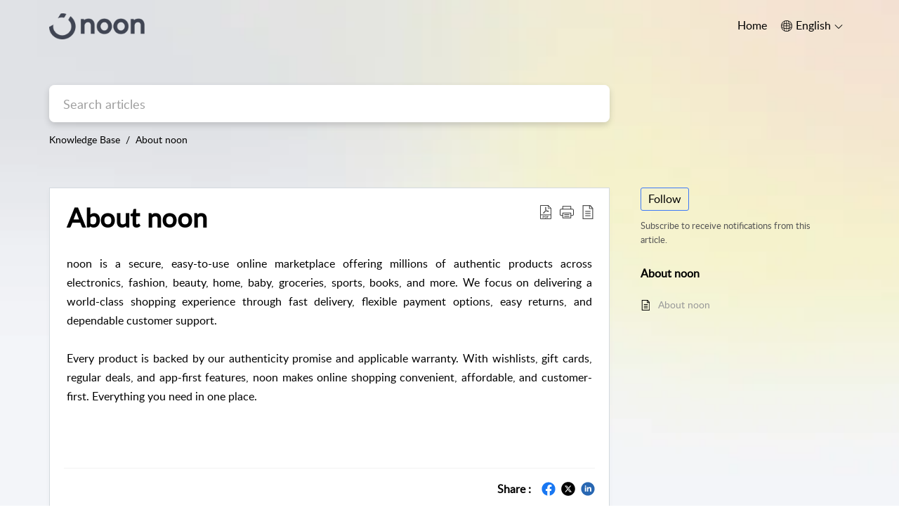

--- FILE ---
content_type: text/css;charset=UTF-8
request_url: https://help.noon.com/portal/hccustomize/edbsnc26ae5038df0b155fe8708955639608be50f3d4f1988930cd0f77beaef2a3a7d0a5c99af3998149e404c6461ceff00b5/stylesheet.css
body_size: 865
content:
a {
  color: #000
}

#portal_tabSolutions{
display: none;
}

.Header__tabsTab.Header__active, .Header__tabsTab:hover{
border-bottom-color: transparent !important;
}

#container{
    background-image: url(https://f.nooncdn.com/s/app/com/noon/images/need-help/sheet-bg.jpg);
    background-size: 100% 100vh;
    background-color: #F3F4F8;
    background-repeat: no-repeat;
  position: relative;
  height: 100%;
  	/'background-position-y: -100px;
}


.Header__headerBg{
  background-image: unset;
  background-color: transparent;
}
#headerContainer{
  background-image: unset;
  background-color: transparent;
}
headerContainer,#layoutContainer,#footerContainer,.Footer__footerCopyrigt,.Footer__footerBg, .Footer__footer{
    background-color: transparent;
}

.AppContainer__breadCrumbs{
  background-color: transparent;
}
  
.ScrollSticky__type1{
  background: #f8f8f8;
}

.KbCategory__box{
  background-color: #ffffff;
    border-radius: 16px;
    border: 0px solid;
    box-shadow: none;
}

.KbDetailLtContainer__review{
	background-color: transparent
}

.Input__searchBox:hover, .Input__searchBox:focus {
box-shadow: 0px 4px 10px 0px #4045531A;

}

.Footer__footer{
	border: unset
}

.ModuleCategoryContainer__tabs>span {
visibility: hidden
}

.BreadCrumbs__breadCrumbText {
color: #000
}

.SearchBox__searchpart {
border-radius: 8px;
}

.SearchBox__searchpart input{
box-shadow: 0 4px 10px rgba(0, 0, 0, 0.16);
  border-radius: 8px;
}

.Header__searchLink{
box-shadow: unset
}

.Button__secondary{
border-color: #404553;
}

#new_ticket_btn, #new_ticket_button:hover{
  background-color:  #404553;
  color: #fff;
}

.Header__menu, .Header__menu:after, .Header__menu:before {
    background-color: #000;
}

.LocalePopup__localeTarget {
    color: #000;
}

@media (max-width: 48rem) {
  .ModuleCategoryContainer__hometabs {
      display: none;
  }

  .Header__responsivefreez,.Header__overlayresponav {
      background-color: #efefef;
  }
  .Header__titleSearchBox {
  	padding-bottom: 16px;
  }
}

.Header__menuList.Header__navactive{
        border-bottom-color: #000;
}

.ArticleCmd__articleDetail{
visibility: hidden;
}


--- FILE ---
content_type: text/plain;charset=UTF-8
request_url: https://help.noon.com/portal/hccustomize/edbsnc26ae5038df0b155fe8708955639608be50f3d4f1988930cd0f77beaef2a3a7d0a5c99af3998149e404c6461ceff00b5/footer.html
body_size: 148
content:
<div class="Footer__footerCopyrigt">
    <div class="Footer__container2">
        <span>© 2024 noon. All rights reserved.</span>
    </div>
</div>


--- FILE ---
content_type: text/javascript;charset=UTF-8
request_url: https://static.zohocdn.com/helpcenter/classic/js/widgets.049a08a2fee95a6a5ee9_.js
body_size: 20374
content:
(window.HelpCenterTheme4Jsonp=window.HelpCenterTheme4Jsonp||[]).push([[25],{"./src/components/UserLabel/UserLabel.css":function(e,t,o){e.exports={label:"UserLabel__label commonStyle__wordBreak commonStyle__inlineBlock commonStyle__overflowDotted",rounded:"UserLabel__rounded"}},"./src/components/UserLabel/UserLabel.js":function(e,t,o){"use strict";o.d(t,"a",(function(){return v}));var n=o("./node_modules/@zohodesk/react-cli/node_modules/@babel/runtime/helpers/classCallCheck.js"),a=o.n(n),i=o("./node_modules/@zohodesk/react-cli/node_modules/@babel/runtime/helpers/createClass.js"),s=o.n(i),r=o("./node_modules/@zohodesk/react-cli/node_modules/@babel/runtime/helpers/inherits.js"),c=o.n(r),l=o("./node_modules/@zohodesk/react-cli/node_modules/@babel/runtime/helpers/possibleConstructorReturn.js"),u=o.n(l),m=o("./node_modules/@zohodesk/react-cli/node_modules/@babel/runtime/helpers/getPrototypeOf.js"),d=o.n(m),p=o("./node_modules/@zohodesk/react-cli/node_modules/react/index.js"),h=o.n(p),_=o("./node_modules/@zohodesk/react-cli/node_modules/prop-types/index.js"),f=o.n(_),g=o("./src/components/UserLabel/UserLabel.css"),y=o.n(g);function C(e){var t=function(){if("undefined"==typeof Reflect||!Reflect.construct)return!1;if(Reflect.construct.sham)return!1;if("function"==typeof Proxy)return!0;try{return Boolean.prototype.valueOf.call(Reflect.construct(Boolean,[],(function(){}))),!0}catch(e){return!1}}();return function(){var o,n=d()(e);if(t){var a=d()(this).constructor;o=Reflect.construct(n,arguments,a)}else o=n.apply(this,arguments);return u()(this,o)}}var b="ROUNDED",v=function(e){c()(o,e);var t=C(o);function o(e){return a()(this,o),t.call(this,e)}return s()(o,[{key:"render",value:function(){return h.a.createElement("div",{title:this.props.text,"data-id":this.props["data-id"]||"",className:"".concat(y.a.label," ").concat(this.props.shape==b?y.a.rounded:""),style:{color:this.props.textColor,background:this.props.bgColor}},this.props.text)}}]),o}(h.a.Component);v.propTypes={text:f.a.string,textColor:f.a.string,labelColor:f.a.string,type:f.a.string}},"./src/components/common/badge/Badge.css":function(e,t,o){e.exports={commonSize:"Badge__commonSize commonStyle__fweight600",badge:"Badge__badge",discussion:"Badge__discussion",implement:"Badge__implement Badge__badge commonStyle__overflowDotted",best:"Badge__best Badge__badge",resolution:"Badge__resolution Badge__badge",question:"Badge__question commonStyle__fweight600",problem:"Badge__problem commonStyle__fweight600",idea:"Badge__idea commonStyle__fweight600",announcement:"Badge__announcement commonStyle__fweight600"}},"./src/components/common/badge/Badge.js":function(e,t,o){"use strict";o.d(t,"a",(function(){return y}));var n=o("./node_modules/@zohodesk/react-cli/node_modules/@babel/runtime/helpers/classCallCheck.js"),a=o.n(n),i=o("./node_modules/@zohodesk/react-cli/node_modules/@babel/runtime/helpers/createClass.js"),s=o.n(i),r=o("./node_modules/@zohodesk/react-cli/node_modules/@babel/runtime/helpers/inherits.js"),c=o.n(r),l=o("./node_modules/@zohodesk/react-cli/node_modules/@babel/runtime/helpers/possibleConstructorReturn.js"),u=o.n(l),m=o("./node_modules/@zohodesk/react-cli/node_modules/@babel/runtime/helpers/getPrototypeOf.js"),d=o.n(m),p=o("./node_modules/@zohodesk/react-cli/node_modules/react/index.js"),h=o.n(p),_=o("./src/components/common/badge/Badge.css"),f=o.n(_);function g(e){var t=function(){if("undefined"==typeof Reflect||!Reflect.construct)return!1;if(Reflect.construct.sham)return!1;if("function"==typeof Proxy)return!0;try{return Boolean.prototype.valueOf.call(Reflect.construct(Boolean,[],(function(){}))),!0}catch(e){return!1}}();return function(){var o,n=d()(e);if(t){var a=d()(this).constructor;o=Reflect.construct(n,arguments,a)}else o=n.apply(this,arguments);return u()(this,o)}}var y=function(e){c()(o,e);var t=g(o);function o(e){return a()(this,o),t.call(this,e)}return s()(o,[{key:"render",value:function(){var e=this.props,t=e.title,o=e.type,n=e.toolTip,a=e.customClass;return o=o?f.a[o]:f.a.badge,h.a.createElement("span",{title:n,"data-id":this.props["data-id"]||"",className:o+(a?" ".concat(a):"")},t)}}]),o}(h.a.Component)},"./src/components/common/categorysection/CategorySection.css":function(e,t,o){e.exports={categorySection:"CategorySection__categorySection commonStyle__inlineBlock",categoryUl:"CategorySection__categoryUl commonStyle__ulAlign",sectionList:"CategorySection__sectionList commonStyle__link commonStyle__cursor",categoryDrop:"CategorySection__categoryDrop commonStyle__cursor",popupbox:"CategorySection__popupbox commonStyle__positionRel",showCont:"CategorySection__showCont",btmMrgn:"CategorySection__btmMrgn",tpMrgn:"CategorySection__tpMrgn",bottom:"CategorySection__bottom",bottomLeft:"CategorySection__bottomLeft",bottomRight:"CategorySection__bottomRight",top:"CategorySection__top",topLeft:"CategorySection__topLeft",topRight:"CategorySection__topRight",arrowbottom:"CategorySection__arrowbottom",arrowbottomLeft:"CategorySection__arrowbottomLeft",arrowbottomRight:"CategorySection__arrowbottomRight",arrowtop:"CategorySection__arrowtop",arrowtopLeft:"CategorySection__arrowtopLeft",arrowtopRight:"CategorySection__arrowtopRight",sectionLink:"CategorySection__sectionLink"}},"./src/components/common/categorysection/CategorySection.js":function(e,t,o){"use strict";var n=o("./node_modules/@zohodesk/react-cli/node_modules/@babel/runtime/helpers/classCallCheck.js"),a=o.n(n),i=o("./node_modules/@zohodesk/react-cli/node_modules/@babel/runtime/helpers/createClass.js"),s=o.n(i),r=o("./node_modules/@zohodesk/react-cli/node_modules/@babel/runtime/helpers/assertThisInitialized.js"),c=o.n(r),l=o("./node_modules/@zohodesk/react-cli/node_modules/@babel/runtime/helpers/inherits.js"),u=o.n(l),m=o("./node_modules/@zohodesk/react-cli/node_modules/@babel/runtime/helpers/possibleConstructorReturn.js"),d=o.n(m),p=o("./node_modules/@zohodesk/react-cli/node_modules/@babel/runtime/helpers/getPrototypeOf.js"),h=o.n(p),_=o("./node_modules/@zohodesk/react-cli/node_modules/react/index.js"),f=o.n(_),g=o("./src/components/common/categorysection/CategorySection.css"),y=o.n(g),C=o("./src/components/common/icon/Icon.js"),b=o("./src/components/common/popup/Popup.js"),v=o("./src/components/common/link/Link.js"),k=o("./src/components/common/popup/Popup.css"),S=o.n(k);function E(e){var t=function(){if("undefined"==typeof Reflect||!Reflect.construct)return!1;if(Reflect.construct.sham)return!1;if("function"==typeof Proxy)return!0;try{return Boolean.prototype.valueOf.call(Reflect.construct(Boolean,[],(function(){}))),!0}catch(e){return!1}}();return function(){var o,n=h()(e);if(t){var a=h()(this).constructor;o=Reflect.construct(n,arguments,a)}else o=n.apply(this,arguments);return d()(this,o)}}var w=function(e){u()(o,e);var t=E(o);function o(e){var n;return a()(this,o),(n=t.call(this,e)).openPopup=n.openPopup.bind(c()(n)),n.closePopup=n.closePopup.bind(c()(n)),n.togglePopup=n.togglePopup.bind(c()(n)),n}return s()(o,[{key:"openPopup",value:function(e){var t=this.props,o=t.openPopupOnly;t.isPopupOpen;o(e,this.refs.content,this.refs.target)}},{key:"closePopup",value:function(e){this.props.closePopupOnly(e)}},{key:"togglePopup",value:function(e){var t=this.props,o=t.togglePopup,n=t.isPopupOpen;o(e,this.refs.content,this.refs.target),this.props.onPauseOnHover&&this.props.onPauseOnHover(!n)}},{key:"render",value:function(){var e,t=this.props,o=t.isPopupOpen,n=t.position,a=t.removeClose,i=t.isPopupReady,s=(t.defaultPosition,t.filters),r=t.onClick,c=t.selected,l=t.renderAsText,u=void 0!==l&&l,m=n?" "+y.a[n]+" "+y.a.showCont:"",d=n?" "+S.a["arrow"+n]+" "+y.a["arrow"+n]:"",p="top"==n||"topLeft"==n||"topRight"==n,h="bottom"==n||"bottomLeft"==n||"bottomRight"==n?" "+y.a.btmMrgn:p?" "+y.a.tpMrgn:"",_=[];return s.forEach((function(t){var o=t||{},n=o.id,a=o.link,i=o.value;n==c&&(e=i),_.push(f.a.createElement("li",{className:y.a.sectionList},u?f.a.createElement("span",{"data-id":"community_"+n},i," "):f.a.createElement(v.a,{"data-id":"community_"+n,href:a,onClick:r,isActive:n==c,customClass:y.a.sectionLink},i)))})),f.a.createElement("div",{"data-id":"landing_filter",className:y.a.categorySection,onMouseOver:this.openPopup,onMouseLeave:this.closePopup},f.a.createElement("span",{"data-act-clickable":"true",className:y.a.categoryDrop,ref:"target",onClick:this.togglePopup,"aria-haspopup":"true","aria-expanded":!!o,tabIndex:"0","aria-label":"choose category"},e," ",f.a.createElement(C.a,{name:"downArrow",size:"size11",color:"hexGray20",alt:"Choose filter"})),f.a.createElement("div",{ref:"content",className:(o?" "+S.a.isOpen+m+" "+S.a[n]:" "+S.a.hide)+(i?" "+S.a.isReady:" "),onClick:a,"aria-hidden":!o},f.a.createElement("div",{className:y.a.popupbox+h},f.a.createElement("span",{className:S.a.arrow+d}),f.a.createElement("ul",{className:y.a.categoryUl},_))))}}]),o}(f.a.Component);t.a=Object(b.a)(w)},"./src/components/common/communitylistitem/CommunityListItem.css":function(e,t,o){e.exports={container:"CommunityListItem__container commonStyle__flex",replyUser:"CommunityListItem__replyUser",wrapper:"CommunityListItem__wrapper commonStyle__dFlexSb commonStyle__wordBreak",footerWrapper:"CommunityListItem__footerWrapper commonStyle__dFlexSb commonStyle__wordBreak",box:"CommunityListItem__box commonStyle__flex1",replyBy:"CommunityListItem__replyBy",part:"CommunityListItem__part commonStyle__flex1",likePart:"CommunityListItem__likePart commonStyle__tAlignRight commonStyle__overflowDotted",countlike:"CommunityListItem__countlike",description:"CommunityListItem__description commonStyle__wordBreak",footerContainer:"CommunityListItem__footerContainer",footerBox:"CommunityListItem__footerBox commonStyle__flex1",footerBadge:"CommunityListItem__footerBadge commonStyle__tAlignRight commonStyle__overflowDotted",questClr:"CommunityListItem__questClr",ideaClr:"CommunityListItem__ideaClr",annoncementClr:"CommunityListItem__annoncementClr",commentCount:"CommunityListItem__commentCount commonStyle__link commonStyle__cursor",categoryLink:"CommunityListItem__categoryLink commonStyle__link commonStyle__cursor",listContent:"CommunityListItem__listContent commonStyle__flex1",voteOption:"CommunityListItem__voteOption commonStyle__flexColumn",voteBox:"CommunityListItem__voteBox commonStyle__tAlignCenter",voteCount:"CommunityListItem__voteCount",voteTxt:"CommunityListItem__voteTxt",voteBtn:"CommunityListItem__voteBtn commonStyle__flexColumn"}},"./src/components/common/communitylistitem/CommunityListItem.js":function(e,t,o){"use strict";o.d(t,"a",(function(){return z}));var n=o("./node_modules/@zohodesk/react-cli/node_modules/@babel/runtime/helpers/classCallCheck.js"),a=o.n(n),i=o("./node_modules/@zohodesk/react-cli/node_modules/@babel/runtime/helpers/createClass.js"),s=o.n(i),r=o("./node_modules/@zohodesk/react-cli/node_modules/@babel/runtime/helpers/assertThisInitialized.js"),c=o.n(r),l=o("./node_modules/@zohodesk/react-cli/node_modules/@babel/runtime/helpers/inherits.js"),u=o.n(l),m=o("./node_modules/@zohodesk/react-cli/node_modules/@babel/runtime/helpers/possibleConstructorReturn.js"),d=o.n(m),p=o("./node_modules/@zohodesk/react-cli/node_modules/@babel/runtime/helpers/getPrototypeOf.js"),h=o.n(p),_=o("./node_modules/@zohodesk/react-cli/node_modules/react/index.js"),f=o.n(_),g=o("./node_modules/@zohodesk/react-cli/node_modules/prop-types/index.js"),y=o.n(g),C=o("./src/components/common/communitylistitem/CommunityListItem.css"),b=o.n(C),v=o("./src/components/common/icon/Icon.js"),k=o("./src/components/common/list/List.js"),S=o("./src/components/common/link/Link.js"),E=o("./src/components/common/avatar/Avatar.js"),w=o("./src/components/common/avatartext/AvatarText.js"),j=o("./src/components/common/button/Button.js"),I=o("./src/components/common/badge/Badge.js"),T=o("./src/components/community/userstatistics/UserStatistics.js"),R=o("./src/utils/common/encodeForHtml.js"),O=o("./src/utils/common/getInitialByFullName.js"),N=o("./src/utils/common/constructCount.js"),L=o("./src/provider/provider.js"),P=function(){var e=arguments.length>0&&void 0!==arguments[0]?arguments[0]:"";e=e.toUpperCase();var t={NOSTATUS:"zohodiscussions.topiclabel.nolabel",MOSTVOTED:"zohodiscussions.topiclabel.mostvoted",MAYBELATER:"zohodiscussions.topiclabel.idea.noplans",UNDERREVIEW:"zohodiscussions.topiclabel.idea.willconsider",WILLNOTIMPLEMENT:"zohodiscussions.topiclabel.idea.willnotimplement",NOTAPROBLEM:"zohodiscussions.topiclabel.problem.notaproblem",TEMPORARYFIX:"zohodiscussions.topiclabel.problem.knownproblem",SOLVED:"zohodiscussions.topiclabel.problem.solved",NEEDMOREINFO:"zohodiscussions.topiclabel.problem.moreinfo",UNSOLVED:"zohodiscussions.topiclabel.problem.unsolved",ANALYZING:"zohodiscussions.topiclabel.problem.analyzing",WORKINGONIT:"zohodiscussions.topiclabel.question.pending",ANSWERED:"zohodiscussions.topiclabel.question.answered",UNANSWERED:"zohodiscussions.topiclabel.question.unanswered",IMPLEMENTED:"zohodiscussions.topiclabel.idea.implemented",INPROGRESS:"zohodiscussions.topiclabel.idea.inprogress",RECENT:"support.recent",AWAITINGAPPROVAL:"support.community.singlepost.responseawaitingmsg"};return Object(L.g)(t[e],"")||e},U=o("./src/utils/communityCommon/getTypeValue.js");function A(e){var t=function(){if("undefined"==typeof Reflect||!Reflect.construct)return!1;if(Reflect.construct.sham)return!1;if("function"==typeof Proxy)return!0;try{return Boolean.prototype.valueOf.call(Reflect.construct(Boolean,[],(function(){}))),!0}catch(e){return!1}}();return function(){var o,n=h()(e);if(t){var a=h()(this).constructor;o=Reflect.construct(n,arguments,a)}else o=n.apply(this,arguments);return d()(this,o)}}var z=function(e){u()(o,e);var t=A(o);function o(e){var n;return a()(this,o),(n=t.call(this,e)).state={isUpdating:!1},n.handleVote=n.handleVote.bind(c()(n)),n.handleTopic=n.handleTopic.bind(c()(n)),n.handleCategory=n.handleCategory.bind(c()(n)),n}return s()(o,[{key:"handleTopic",value:function(e,t){if(!t.metaKey&&!t.ctrlKey){var o=this.props,n=o.id,a=o.onClick;t&&t.preventDefault(),a&&a(e,t,n)}}},{key:"handleCategory",value:function(e){var t=this.props,o=t.onClick,n=t.categoryLink;n&&o(n,e)}},{key:"handleVote",value:function(){var e=this,t=this.state.isUpdating,o=this.props,n=o.likeTopic,a=o.id,i=o.isUserloggedIn,s=o.toggleSigninPopup,r=o.currentLocation,c=o.isVoted;if(!t&&!c){if(!i)return void s("open",r,{action:"communityTopicLike",actionId:a});this.setState({isUpdating:!0}),n(a).then((function(){e.setState({isUpdating:!1})}),(function(){e.setState({isUpdating:!1})}))}}},{key:"SearchResultmark",value:function(){var e=arguments.length>0&&void 0!==arguments[0]?arguments[0]:"",t=arguments.length>1&&void 0!==arguments[1]?arguments[1]:"";if(!t)return e;var o=t.replace(/[.*+?^${}()|[\]\\]/g,"\\$&"),n=new RegExp(o,"gi"),a=e.replace(n,(function(e){return"<span class='SearchResultmark'>".concat(e,"</span>")}));return a}},{key:"render",value:function(){var e=this.props,t=e.title,o=e.content,n=e.href,a=(e.typeLabel,e.count),i=(e.thredtime,e.lastReply,e.commentCount),s=e.categoryName,r=e.searchStr,c=(e.photo,e.createdTime),l=e.id,u=e.onClick,m=(e.topic,e.portalId),d=(e.creator,e.type),p=void 0===d?"":d,h=e.displayTopicType,_=e.needFollowAction,g=e.latestCommentTime,y=e.modifier,C=e.currentUserId,A=e.label,z=e.creatorStatistics,x=e.renderAsText,M=e.getUserStatistics,B=e.userFollowAction,F=e.modifierStatics,D=e.baseUrl,W=(e.categoryClick,e.categoryLink),V=e.isZoho,H=e.needResponsiveView,G=e.setHtml,K=e.prefix,q=e.showVoteOption,Y=e.isVoted,Z=e.dateFormat;F=F||{};var Q=(z=z||{})||{},J=Q.id,$=Q.name,X=Q.photoUrl,ee=Q.type,te=F||{},oe=te.id,ne=te.name,ae=te.photoUrl,ie=te.type,se=Object(O.a)($||""),re=Object(O.a)(ne||"");X=X?"".concat(X,"?portalId=").concat(m):null,ae=ae?"".concat(ae,"?portalId=").concat(m):null;var ce=X?f.a.createElement(E.a,{altName:$,image:X,type:"default","data-id":"topicCreator_img"+l,customClass:"SUPPORTREP"==ee?"agent_avatar":"enduser_avatar"}):se?f.a.createElement(w.a,{"data-id":"topicCreator_initial"+l,customClass:"SUPPORTREP"==ee?"agent_avatar":"enduser_avatar",type:"circle",initial:se}):null,le=null;g&&y&&i>0&&(le=f.a.createElement("span",{key:"topic3",className:b.a.replyBy+("SUPPORTREP"==ie?" agent_name":" enduser_name"),rel:"noopener"},C==oe?Object(L.g)("support.label.simply.you"):ne));var ue=Object(U.a)(p),me=C==J?"".concat(D,"/profile"):J?"".concat(D,"/community/user/").concat(J):null,de=C==oe?"".concat(D,"/profile"):oe?"".concat(D,"/community/user/").concat(oe):null,pe="rtl"==document.dir?"bottomLeft":"bottomRight";me=-1!=J?me:null,de=-1!=oe?de:null,o=o&&o.length>175?o.slice(0,175)+"...":o,o=this.SearchResultmark(Object(R.a)(o),Object(R.a)(r));var he=parseInt(a)>1?"support.vote.plural":"support.vote.singular";return f.a.createElement("div",{className:b.a.container},q?f.a.createElement("div",{className:b.a.voteOption},f.a.createElement("div",{className:b.a.voteBox},f.a.createElement("div",{className:b.a.voteCount,"data-id":"topic_like_count_".concat(l)},Object(N.a)(a)),f.a.createElement("div",{className:b.a.voteTxt},Object(L.g)(he))),f.a.createElement("div",{className:b.a.voteBtn},f.a.createElement(j.a,{"data-id":"topic_vote_".concat(l),label:Object(L.g)("support.label.vote"),type:"primary",size:"size12",disabledType:"blur",disabled:Y,onClick:this.handleVote}))):null,f.a.createElement("div",{className:b.a.listContent},f.a.createElement("div",{className:b.a.wrapper},f.a.createElement("span",{className:b.a.box},f.a.createElement("div",{className:b.a.part},x?f.a.createElement("span",{"data-id":K+"_"+l,"aria-describedby":"list_description_".concat(l)},t):f.a.createElement(S.a,{"data-id":K+"_"+l,href:n,onClick:this.handleTopic,ariaDescribedBy:"list_description_".concat(l)},G?f.a.createElement("span",{dangerouslySetInnerHTML:{__html:t}}):t)),o&&f.a.createElement("div",{className:b.a.description,id:"list_description_".concat(l),dangerouslySetInnerHTML:{__html:o}})),a&&!q?f.a.createElement("span",{className:b.a.likePart},f.a.createElement(v.a,{name:"likeNew",color:"HexGray40",alt:"Like"}),f.a.createElement("span",{className:b.a.countlike}," ",a," ")):null),f.a.createElement("div",{className:b.a.footerContainer},f.a.createElement("div",{className:b.a.footerWrapper},f.a.createElement("span",{className:b.a.footerBox},f.a.createElement(k.a,{type:"postdet"},ce?f.a.createElement(T.a,{defaultPosition:pe,target:ce,id:J,needHover:-1!=J,name:$,initial:se,photoUrl:X,postCount:z.postCount,commentCount:z.commentCount,followersCount:z.followersCount,isFollowing:z.isFollowing,getDetail:M,needFollowAction:J!=C&&_,userFollowAction:B,profileUrl:me,onClick:u,orgName:V&&"SUPPORTREP"==ee?"Zoho":"","data-id":"creatorStats_"+l,targetId:"topic_creator_"+l,isEndUser:"SUPPORTREP"!=ee,labelInfo:z.label}):null,h?f.a.createElement(I.a,{"data-id":"topicType_".concat(p.toLowerCase(),"_").concat(l),type:p.toLowerCase(),title:ue}):null,s?f.a.createElement("a",{href:W,className:b.a.categoryLink,onClick:this.handleCategory}," ",s):null,!H&&i>0||i>0?null:f.a.createElement("span",{title:Object(L.f)({dateTime:c,format:Z})},f.a.createElement("span",null,Object(L.f)({type:"diff",to:c}))),i>0?H?f.a.createElement(L.b,{"data-id":"topicReply_"+l,className:b.a.commentCount,tag:"a",href:n,rel:"noopener",onClick:this.handleTopic.bind(this,n),one:"support.reply",many:"support.replies",value:i}):f.a.createElement("span",{"data-id":"topicReply_"+l,onClick:this.handleTopic.bind(this,n),className:b.a.commentCount},f.a.createElement(v.a,{color:"greyShade11",name:"comment",size:"xSmall",alt:"Comment"})," ",i," "):null,H&&i>0?le?[f.a.createElement("span",null,f.a.createElement(L.a,{i18NKey:"support.community.topiclist.replyby"})),f.a.createElement("span",{className:b.a.userClr},f.a.createElement(T.a,{defaultPosition:pe,target:le,id:oe,needHover:-1!=oe,name:ne,initial:re,photoUrl:ae,postCount:F.postCount,commentCount:F.commentCount,followersCount:F.followersCount,isFollowing:F.isFollowing,getDetail:M,needFollowAction:oe!=C&&_,userFollowAction:B,profileUrl:de,onClick:u,orgName:V&&"SUPPORTREP"==ie?"Zoho":"","data-id":"modifierStats_"+l,targetId:"topic_modifier_"+l,isEndUser:"SUPPORTREP"!=ie,labelInfo:F.label}))]:null:le?[f.a.createElement("span",null),f.a.createElement("span",{className:b.a.userClr},f.a.createElement(T.a,{defaultPosition:pe,target:le,id:oe,needHover:-1!=oe,name:ne,initial:re,photoUrl:ae,postCount:F.postCount,commentCount:F.commentCount,followersCount:F.followersCount,isFollowing:F.isFollowing,getDetail:M,needFollowAction:oe!=C&&_,userFollowAction:B,profileUrl:de,onClick:u,orgName:V&&"SUPPORTREP"==ie?"Zoho":"","data-id":"modifierStats_"+l,targetId:"topic_modifier_"+l,isEndUser:"SUPPORTREP"!=ie,labelInfo:F.label}))]:null,le&&f.a.createElement("span",{title:Object(L.f)({dateTime:g,format:Z})},f.a.createElement("span",null,Object(L.f)({type:"diff",to:g}))))),A?f.a.createElement("div",{className:b.a.footerBadge},f.a.createElement(I.a,{title:P(A),type:"implement"})):null))))}}]),o}(f.a.Component);z.propTypes={title:y.a.string.isRequired,description:y.a.string,id:y.a.string,initial:y.a.string,LikeCount:y.a.string,href:y.a.oneOfType([y.a.string,y.a.object]),searchStr:y.a.string}},"./src/components/common/link/Link.css":function(e,t,o){e.exports={link:"Link__link commonStyle__link commonStyle__cursor commonStyle__verticalMiddle",active:"Link__active commonStyle__active",link2:"Link__link2 commonStyle__link commonStyle__cursor"}},"./src/components/common/link/Link.js":function(e,t,o){"use strict";o.d(t,"a",(function(){return E}));var n=o("./node_modules/@zohodesk/react-cli/node_modules/@babel/runtime/helpers/typeof.js"),a=o.n(n),i=o("./node_modules/@zohodesk/react-cli/node_modules/@babel/runtime/helpers/classCallCheck.js"),s=o.n(i),r=o("./node_modules/@zohodesk/react-cli/node_modules/@babel/runtime/helpers/createClass.js"),c=o.n(r),l=o("./node_modules/@zohodesk/react-cli/node_modules/@babel/runtime/helpers/assertThisInitialized.js"),u=o.n(l),m=o("./node_modules/@zohodesk/react-cli/node_modules/@babel/runtime/helpers/inherits.js"),d=o.n(m),p=o("./node_modules/@zohodesk/react-cli/node_modules/@babel/runtime/helpers/possibleConstructorReturn.js"),h=o.n(p),_=o("./node_modules/@zohodesk/react-cli/node_modules/@babel/runtime/helpers/getPrototypeOf.js"),f=o.n(_),g=o("./node_modules/@zohodesk/react-cli/node_modules/react/index.js"),y=o.n(g),C=o("./node_modules/@zohodesk/react-cli/node_modules/prop-types/index.js"),b=o.n(C),v=o("./src/components/common/link/Link.css"),k=o.n(v);function S(e){var t=function(){if("undefined"==typeof Reflect||!Reflect.construct)return!1;if(Reflect.construct.sham)return!1;if("function"==typeof Proxy)return!0;try{return Boolean.prototype.valueOf.call(Reflect.construct(Boolean,[],(function(){}))),!0}catch(e){return!1}}();return function(){var o,n=f()(e);if(t){var a=f()(this).constructor;o=Reflect.construct(n,arguments,a)}else o=n.apply(this,arguments);return h()(this,o)}}var E=function(e){d()(o,e);var t=S(o);function o(e){var n;return s()(this,o),(n=t.call(this,e)).handleClick=n.handleClick.bind(u()(n)),n.jsonToQueryString=n.jsonToQueryString.bind(u()(n)),n}return c()(o,[{key:"handleClick",value:function(e){var t=this.props,o=t.onClick,n=t.href;e.metaKey||e.ctrlKey||(e&&e.preventDefault(),o&&o(n,e),e.preventDefault&&e.preventDefault(),e.stopPropagation&&e.stopPropagation())}},{key:"jsonToQueryString",value:function(e){var t=Object.keys(e).map((function(t){return encodeURIComponent(t)+"="+encodeURIComponent(e[t])})).join("&");return t.length?"?"+t:t}},{key:"render",value:function(){var e=this.props,t=e.children,o=e.href,n=e.isActive,i=(e.onClick,e.tooltip),s=void 0===i?null:i,r=e.isLinkType,c=e.customClass,l=e.role,u=e.ariaLevel,m=e.tabIndex,d=e.ariaDescribedBy,p=e.ariaLabelledBy,h=e.ariaLabel,_=e.id,f=e.dataActClickable,g=e.insetFocus;c=c||"",o&&"object"==a()(o)&&(o="".concat(o.pathname).concat(this.jsonToQueryString(o.query||{})));var C=this.props["data-id"]||null;return y.a.createElement("a",{"data-act-offset-minus3":g,rel:"noopener","data-id":C,"data-act-clickable":f,title:s,onClick:this.handleClick,className:(r?k.a[r]:k.a.link)+(n?" "+k.a.active:"")+" "+c,href:o,id:_,role:l,"aria-level":u,"aria-describedby":d,"aria-labelledby":p,"aria-label":h,tabIndex:m},t)}}]),o}(y.a.Component);E.propTypes={children:b.a.oneOfType([b.a.string,b.a.element,b.a.array]),href:b.a.oneOfType([b.a.string,b.a.object]),isActive:b.a.bool,onClick:b.a.func,dataActClickable:b.a.bool,insetFocus:b.a.bool}},"./src/components/common/list/List.css":function(e,t,o){e.exports={list:"List__list commonStyle__ulAlign",Sharelist:"List__Sharelist commonStyle__ulAlign",listItems:"List__listItems commonStyle__inlineBlock",postdet:"List__postdet List__list commonStyle__ulAlign commonStyle__flexWrapRow",Dropdown:"List__Dropdown"}},"./src/components/common/list/List.js":function(e,t,o){"use strict";o.d(t,"a",(function(){return b}));var n=o("./node_modules/@zohodesk/react-cli/node_modules/@babel/runtime/helpers/classCallCheck.js"),a=o.n(n),i=o("./node_modules/@zohodesk/react-cli/node_modules/@babel/runtime/helpers/createClass.js"),s=o.n(i),r=o("./node_modules/@zohodesk/react-cli/node_modules/@babel/runtime/helpers/inherits.js"),c=o.n(r),l=o("./node_modules/@zohodesk/react-cli/node_modules/@babel/runtime/helpers/possibleConstructorReturn.js"),u=o.n(l),m=o("./node_modules/@zohodesk/react-cli/node_modules/@babel/runtime/helpers/getPrototypeOf.js"),d=o.n(m),p=o("./node_modules/@zohodesk/react-cli/node_modules/react/index.js"),h=o.n(p),_=o("./node_modules/@zohodesk/react-cli/node_modules/prop-types/index.js"),f=o.n(_),g=o("./src/components/common/list/List.css"),y=o.n(g);function C(e){var t=function(){if("undefined"==typeof Reflect||!Reflect.construct)return!1;if(Reflect.construct.sham)return!1;if("function"==typeof Proxy)return!0;try{return Boolean.prototype.valueOf.call(Reflect.construct(Boolean,[],(function(){}))),!0}catch(e){return!1}}();return function(){var o,n=d()(e);if(t){var a=d()(this).constructor;o=Reflect.construct(n,arguments,a)}else o=n.apply(this,arguments);return u()(this,o)}}var b=function(e){c()(o,e);var t=C(o);function o(e){return a()(this,o),t.call(this,e)}return s()(o,[{key:"render",value:function(){var e=this.props,t=e.type,o=e.children,n=void 0===o?[]:o,a=e.id,i=e.onClick;return h.a.createElement("ul",{className:y.a[t],id:a,role:"list"},n.length?n.map((function(e,t){if(e){var o=(e.props||{}).name,n=void 0===o?"":o;return h.a.createElement("li",{className:y.a.listItems+(n?" "+n:""),onClick:i,key:t,role:"listitem"},e)}})):h.a.createElement("li",{className:y.a.listItems,onClick:i},n))}}]),o}(h.a.Component);b.propTypes={type:f.a.string,children:f.a.array,id:f.a.string}},"./src/components/common/moduleitem/ModuleItem.css":function(e,t,o){e.exports={moduleListItem:"ModuleItem__moduleListItem",kbtitledec:"ModuleItem__kbtitledec",modulein:"ModuleItem__modulein commonStyle__dFlexSb commonStyle__alignCenter",artList:"ModuleItem__artList commonStyle__wordBreak",likeNewCount:"ModuleItem__likeNewCount commonStyle__positionRel",moduleHeader:"ModuleItem__moduleHeader commonStyle__dFlex",kbSubcategoryImg:"ModuleItem__kbSubcategoryImg commonStyle__dFlex",titleIcon:"ModuleItem__titleIcon commonStyle__dFlex",moduleDescription:"ModuleItem__moduleDescription commonStyle__wordBreak",moduleTitle:"ModuleItem__moduleTitle commonStyle__displayBlock commonStyle__wordBreak",article_count:"ModuleItem__article_count",moduleChild:"ModuleItem__moduleChild commonStyle__ulAlign",moduleItem:"ModuleItem__moduleItem",moduleCount:"ModuleItem__moduleCount",description:"ModuleItem__description commonStyle__wordBreak",likeCountIcon:"ModuleItem__likeCountIcon"}},"./src/components/common/moduleitem/ModuleItem.js":function(e,t,o){"use strict";o.d(t,"b",(function(){return I})),o.d(t,"a",(function(){return T}));var n=o("./node_modules/@zohodesk/react-cli/node_modules/@babel/runtime/helpers/assertThisInitialized.js"),a=o.n(n),i=o("./node_modules/@zohodesk/react-cli/node_modules/@babel/runtime/helpers/classCallCheck.js"),s=o.n(i),r=o("./node_modules/@zohodesk/react-cli/node_modules/@babel/runtime/helpers/createClass.js"),c=o.n(r),l=o("./node_modules/@zohodesk/react-cli/node_modules/@babel/runtime/helpers/inherits.js"),u=o.n(l),m=o("./node_modules/@zohodesk/react-cli/node_modules/@babel/runtime/helpers/possibleConstructorReturn.js"),d=o.n(m),p=o("./node_modules/@zohodesk/react-cli/node_modules/@babel/runtime/helpers/getPrototypeOf.js"),h=o.n(p),_=o("./node_modules/@zohodesk/react-cli/node_modules/react/index.js"),f=o.n(_),g=o("./node_modules/@zohodesk/react-cli/node_modules/prop-types/index.js"),y=o.n(g),C=o("./src/provider/provider.js"),b=o("./src/components/common/moduleitem/ModuleItem.css"),v=o.n(b),k=o("./src/components/common/link/Link.js"),S=o("./src/components/common/list/List.js"),E=o("./src/components/common/icon/Icon.js"),w=o("./src/components/common/avatar/Avatar.js");function j(e){var t=function(){if("undefined"==typeof Reflect||!Reflect.construct)return!1;if(Reflect.construct.sham)return!1;if("function"==typeof Proxy)return!0;try{return Boolean.prototype.valueOf.call(Reflect.construct(Boolean,[],(function(){}))),!0}catch(e){return!1}}();return function(){var o,n=h()(e);if(t){var a=h()(this).constructor;o=Reflect.construct(n,arguments,a)}else o=n.apply(this,arguments);return d()(this,o)}}var I=function(e){u()(o,e);var t=j(o);function o(e){return s()(this,o),t.call(this,e)}return c()(o,[{key:"render",value:function(){var e=this.props,t=e.title,o=e.description,n=(e.footer,e.articleCount),a=e.titleClick,i=e.titleHref,s=(e.articleClick,e.sectionCount),r=e.photoUrl,c=n>1?"support.setup.label.migration.articles":"support.singular.label.article",l=this.props["data-id"]||"",u=s>1?"support.sections":"support.label.section";return f.a.createElement("div",{className:v.a.moduleItem},f.a.createElement("div",{className:v.a.moduleHeader},f.a.createElement("div",{className:v.a.kbSubcategoryImg},r?f.a.createElement(w.a,{"data-id":l+"_logo_image",image:r,size:"medium",type:"square",altName:t}):f.a.createElement("div",{className:v.a.titleIcon},f.a.createElement(E.a,{size:"xxLarge",name:"folder",alt:t}))),f.a.createElement("div",{className:v.a.kbtitledec},f.a.createElement("div",{className:v.a.moduleTitle},f.a.createElement(k.a,{href:i,"data-id":l,onClick:a},t)),f.a.createElement("div",{className:"".concat(v.a.moduleDescription," ").concat(o?"":"emptydescription")},o||t),f.a.createElement(S.a,{type:"postdet"},f.a.createElement("span",{className:v.a.moduleCount},"".concat(n," ").concat(Object(C.g)(c))),s?f.a.createElement("span",{className:v.a.moduleCount},"".concat(s," ").concat(Object(C.g)(u))):null))))}}]),o}(f.a.Component),T=function(e){u()(o,e);var t=j(o);function o(e){var n;return s()(this,o),(n=t.call(this,e)).handleClick=n.handleClick.bind(a()(n)),n}return c()(o,[{key:"handleClick",value:function(e,t){var o=this.props,n=o.id,a=o.articleClick;a&&a(e,t,n)}},{key:"render",value:function(){var e=this.props,t=e.title,o=e.href,n=(e.articleClick,e.count),a=e.renderAsText,i=e.setHtml,s=e.customClass,r=e.content,c=this.props["data-id"]||"";return s=s?" "+s:"",f.a.createElement("div",{className:v.a.moduleListItem+s},f.a.createElement("div",{className:v.a.modulein},a?f.a.createElement("div",{className:v.a.artList},t):f.a.createElement("div",{className:v.a.artList},f.a.createElement(k.a,{"data-id":c,href:o,onClick:this.handleClick},i?f.a.createElement("span",{dangerouslySetInnerHTML:{__html:t}}):t),r&&f.a.createElement("div",{className:v.a.description,dangerouslySetInnerHTML:{__html:r}})),n?f.a.createElement("span",{className:v.a.likeCountIcon},f.a.createElement(E.a,{name:"likeNew"}),f.a.createElement("span",{className:v.a.likeNewCount},n)):null))}}]),o}(f.a.Component);I.propTypes={description:y.a.string,title:y.a.string,content:y.a.string}},"./src/components/common/titlecontainer/TitleContainer.css":function(e,t,o){e.exports={container:"TitleContainer__container commonStyle__positionRel commonStyle__inlineBlock",containerAuto:"TitleContainer__containerAuto commonStyle__positionRel commonStyle__inlineBlock",gridView:"TitleContainer__gridView commonStyle__flexColumn",body:"TitleContainer__body",description:"TitleContainer__description commonStyle__wordBreak",gridRow2:"TitleContainer__gridRow2 commonStyle__positionRel commonStyle__inlineBlock",wrapper:"TitleContainer__wrapper",header:"TitleContainer__header commonStyle__flexAcenter",headerIcon:"TitleContainer__headerIcon commonStyle__flexAcenter commonStyle__dFlex",Listcontainer:"TitleContainer__Listcontainer commonStyle__dFlex commonStyle__positionRel",content:"TitleContainer__content commonStyle__padding0",swPrivt:"TitleContainer__swPrivt",list_title:"TitleContainer__list_title commonStyle__inlineBlock",priveteDept:"TitleContainer__priveteDept commonStyle__verticalMiddle",title:"TitleContainer__title commonStyle__inlineBlock commonStyle__wordBreak",listView:"TitleContainer__listView commonStyle__positionRel",listWrapper:"TitleContainer__listWrapper commonStyle__flex1",progressText:"TitleContainer__progressText commonStyle__inlineBlock",ListprogressText:"TitleContainer__ListprogressText commonStyle__inlineBlock",Listcontent:"TitleContainer__Listcontent",list_description:"TitleContainer__list_description commonStyle__wordBreak",royalBlue4:"TitleContainer__royalBlue4",indigo:"TitleContainer__indigo",royalBlue1:"TitleContainer__royalBlue1",royalBlue2:"TitleContainer__royalBlue2",yellowTint2:"TitleContainer__yellowTint2",yellowTint6:"TitleContainer__yellowTint6",greenTint4:"TitleContainer__greenTint4",danger4:"TitleContainer__danger4",paleGreen:"TitleContainer__paleGreen",formInfo:"TitleContainer__formInfo commonStyle__flexAcenter",formCount:"TitleContainer__formCount",overlayContainer:"TitleContainer__overlayContainer",formBtn:"TitleContainer__formBtn",boxLink:"TitleContainer__boxLink"}},"./src/components/common/titlecontainer/TitleContainer.js":function(e,t,o){"use strict";o.d(t,"a",(function(){return I}));var n=o("./node_modules/@zohodesk/react-cli/node_modules/@babel/runtime/helpers/classCallCheck.js"),a=o.n(n),i=o("./node_modules/@zohodesk/react-cli/node_modules/@babel/runtime/helpers/createClass.js"),s=o.n(i),r=o("./node_modules/@zohodesk/react-cli/node_modules/@babel/runtime/helpers/assertThisInitialized.js"),c=o.n(r),l=o("./node_modules/@zohodesk/react-cli/node_modules/@babel/runtime/helpers/inherits.js"),u=o.n(l),m=o("./node_modules/@zohodesk/react-cli/node_modules/@babel/runtime/helpers/possibleConstructorReturn.js"),d=o.n(m),p=o("./node_modules/@zohodesk/react-cli/node_modules/@babel/runtime/helpers/getPrototypeOf.js"),h=o.n(p),_=o("./node_modules/@zohodesk/react-cli/node_modules/react/index.js"),f=o.n(_),g=o("./node_modules/@zohodesk/react-cli/node_modules/prop-types/index.js"),y=o.n(g),C=o("./src/components/common/titlecontainer/TitleContainer.css"),b=o.n(C),v=o("./src/components/common/link/Link.js"),k=o("./src/components/common/avatartext/AvatarText.js"),S=o("./src/components/common/avatar/Avatar.js"),E=o("./src/components/common/button/Button.js"),w=o("./src/provider/provider.js");function j(e){var t=function(){if("undefined"==typeof Reflect||!Reflect.construct)return!1;if(Reflect.construct.sham)return!1;if("function"==typeof Proxy)return!0;try{return Boolean.prototype.valueOf.call(Reflect.construct(Boolean,[],(function(){}))),!0}catch(e){return!1}}();return function(){var o,n=h()(e);if(t){var a=h()(this).constructor;o=Reflect.construct(n,arguments,a)}else o=n.apply(this,arguments);return d()(this,o)}}var I=function(e){u()(o,e);var t=j(o);function o(e){var n;return a()(this,o),(n=t.call(this,e)).handleClick=n.handleClick.bind(c()(n)),n}return s()(o,[{key:"handleClick",value:function(e,t){var o=this.props.onSelect;o&&o(e,t)}},{key:"render",value:function(){var e=this.props,t=e.photoUrl,o=e.contents,n=void 0===o?[]:o,a=e.description,i=e.title,s=void 0===i?"":i,r=e.href,c=e.onClick,l=e.initial,u=e.renderAsText,m=e.grid,d=e.prefix,p=e.gridRow,h=e.privateLabel,_=e.showButton,g=void 0!==_&&_,y=e.count,C=e.buttonLabel,j=e.showOverlay,I=void 0!==j&&j,T=e.isDept,R=e.needLazyLoading,O=e.id,N=a;a.length>130&&(a=a.slice(0,130)+"...");var L=s.replace(/ /g,"_"),P=function(){var e=arguments.length>0&&void 0!==arguments[0]?arguments[0]:"";if(e){var t=e.replace(/[-!$%^&*()_+@\s|~=`\\#{}\[\]:";'<>?,.\/]/g,"");return(t=t.replace(/ /g,"_")).toLowerCase()}return e}(s||"");return p=p?" "+b.a["gridRow"+p]:b.a.container,m?f.a.createElement("div",{className:"".concat(p).concat(I?" "+b.a.overlayContainer:""," ").concat(P)},f.a.createElement("div",{className:b.a.gridView},f.a.createElement("div",{className:b.a.header},f.a.createElement("div",{className:b.a.headerIcon},t?f.a.createElement(S.a,{needLazyLoading:R,"data-id":T?L+"_photo":L+"_logo_image",image:t,size:"large",type:"square",altName:s}):f.a.createElement(k.a,{"data-id":L+"_initial",type:"square",size:"large",initial:l})),f.a.createElement("span",{className:b.a.title+(h?" "+b.a.swPrivt:""),"data-id":L+"_title"},u?f.a.createElement("span",{"data-id":T?L+"_department":d+"_"+L,"aria-describedby":"module_description_".concat(O)},s):f.a.createElement(v.a,{"data-id":T?L+"_depertment":d+"_"+L,href:r,onClick:this.handleClick,ariaDescribedBy:"module_description_".concat(O)},s),h?f.a.createElement("span",{"data-id":"private_category_"+L,className:b.a.priveteDept},h):null)),f.a.createElement("div",{className:b.a.body},f.a.createElement("div",{"data-id":L+"_description",id:"module_description_".concat(O),className:b.a.description,title:N},a)),g?f.a.createElement("div",{className:b.a.formInfo},f.a.createElement(E.a,{"data-id":L+"_addTicket",label:C,size:"medium",type:"primary",onClick:this.handleClick}),f.a.createElement(w.a,{className:b.a.formCount,values:y,i18NKey:y>1?"support.label.forms":"support.label.form"})):n&&n.length?f.a.createElement("ul",{className:b.a.content},n.map((function(e,t){return f.a.createElement("li",{key:t,className:b.a.progressText},e.text)}))):null,I?f.a.createElement("div",{className:b.a.formBtn},f.a.createElement(E.a,{"data-id":L+"_addTicket",label:C,onClick:c,type:"primary",size:"medium"})):""),f.a.createElement(v.a,{href:r,onClick:this.handleClick,customClass:b.a.boxLink,tabIndex:"-1"})):f.a.createElement("div",{className:b.a.listView},f.a.createElement("div",{className:b.a.body},f.a.createElement("div",{className:b.a.Listcontainer},f.a.createElement("div",{className:b.a.headerIcon},t?f.a.createElement(S.a,{image:t,size:"large",type:"square"}):f.a.createElement(k.a,{initial:l,type:"square",size:"large"})),f.a.createElement("div",{className:b.a.listWrapper},f.a.createElement("span",{className:b.a.title+" "+b.a.list_title+(h?" "+b.a.swPrivt:"")},f.a.createElement(v.a,{href:r,onClick:this.handleClick},s),h?f.a.createElement("span",{className:b.a.priveteDept},h):null),f.a.createElement("div",{className:"".concat(b.a.description," ").concat(b.a.list_description),title:N}," ",a," "),f.a.createElement("ul",{className:b.a.content},n&&n.map((function(e,t){return f.a.createElement("li",{key:t,className:b.a.progressText},e.text)})))))),f.a.createElement(v.a,{href:r,onClick:this.handleClick,customClass:b.a.boxLink}))}}]),o}(f.a.Component);I.propTypes={contents:y.a.array,title:y.a.string,description:y.a.string,photoUrl:y.a.string,href:y.a.oneOfType([y.a.string,y.a.object]),onClick:y.a.func}},"./src/components/common/widget/CustomWidgets.css":function(e,t,o){e.exports={widgetTitle:"CustomWidgets__widgetTitle commonStyle__overflowDotted commonStyle__fweight600",widgets:"CustomWidgets__widgets commonStyle__dFlex commonStyle__flex1",widgetIcon:"CustomWidgets__widgetIcon",widgetContents:"CustomWidgets__widgetContents commonStyle__link commonStyle__cursor commonStyle__flex1 commonStyle__overflowDotted",showMore:"CustomWidgets__showMore commonStyle__link commonStyle__cursor commonStyle__active",active:"CustomWidgets__active commonStyle__active"}},"./src/components/common/widget/WidgetList.js":function(e,t,o){"use strict";o.d(t,"a",(function(){return E}));var n=o("./node_modules/@zohodesk/react-cli/node_modules/@babel/runtime/helpers/classCallCheck.js"),a=o.n(n),i=o("./node_modules/@zohodesk/react-cli/node_modules/@babel/runtime/helpers/createClass.js"),s=o.n(i),r=o("./node_modules/@zohodesk/react-cli/node_modules/@babel/runtime/helpers/assertThisInitialized.js"),c=o.n(r),l=o("./node_modules/@zohodesk/react-cli/node_modules/@babel/runtime/helpers/inherits.js"),u=o.n(l),m=o("./node_modules/@zohodesk/react-cli/node_modules/@babel/runtime/helpers/possibleConstructorReturn.js"),d=o.n(m),p=o("./node_modules/@zohodesk/react-cli/node_modules/@babel/runtime/helpers/getPrototypeOf.js"),h=o.n(p),_=o("./node_modules/@zohodesk/react-cli/node_modules/react/index.js"),f=o.n(_),g=o("./src/components/common/icon/Icon.js"),y=o("./src/provider/provider.js"),C=o("./src/components/common/widget/CustomWidgets.css"),b=o.n(C),v=o("./src/containers/css/WidgetsContainer.css"),k=o.n(v);function S(e){var t=function(){if("undefined"==typeof Reflect||!Reflect.construct)return!1;if(Reflect.construct.sham)return!1;if("function"==typeof Proxy)return!0;try{return Boolean.prototype.valueOf.call(Reflect.construct(Boolean,[],(function(){}))),!0}catch(e){return!1}}();return function(){var o,n=h()(e);if(t){var a=h()(this).constructor;o=Reflect.construct(n,arguments,a)}else o=n.apply(this,arguments);return d()(this,o)}}var E=function(e){u()(o,e);var t=S(o);function o(e){var n;return a()(this,o),(n=t.call(this,e)).handleClick=n.handleClick.bind(c()(n)),n.handleShowMore=n.handleShowMore.bind(c()(n)),n}return s()(o,[{key:"handleClick",value:function(e,t,o){if(!o.metaKey&&!o.ctrlKey){o.preventDefault();var n=this.props.onClick;n&&n(e,t,o)}}},{key:"handleShowMore",value:function(e,t){var o=this.props.onShowMore;o&&o(e,t)}},{key:"render",value:function(){var e=this,t=this.props,o=t.header,n=t.data,a=t.headerIcon,i=t.renderAsText,s=t.needViewMore,r=t.testid,c=t.showAllUrl,l=t.prefix,u=a||{},m=(u.name,u.size,n.map((function(t,o){var n=t||{},a=n.icon,s=n.title,r=n.href,c=n.id,u=n.isActive,m=a||{},d=m.name,p=m.size;return f.a.createElement("div",{className:b.a.widgets},d?f.a.createElement("span",{className:b.a.widgetIcon},f.a.createElement(g.a,{size:p,name:d,alt:s})):null,f.a.createElement("div",{className:b.a.widgets},i?f.a.createElement("span",{className:b.a.widgetContents},s):f.a.createElement("a",{"data-act-offset-minus1":"true",rel:"noopener","data-id":l+"_"+c,className:b.a.widgetContents+(u?" "+b.a.active:""),href:r,onClick:e.handleClick.bind(e,c,r)},s)))})));return f.a.createElement("li",{className:k.a.rightWd},f.a.createElement("div",{style:{display:"none"}},f.a.createElement("svg",null,f.a.createElement("symbol",{id:"centerView",viewBox:"0 0 32 32"},f.a.createElement("path",{d:"M1.5 32h21c0.827 0 1.5-0.673 1.5-1.5v-21c0-0.017-0.008-0.031-0.009-0.047-0.002-0.023-0.008-0.043-0.013-0.065-0.017-0.071-0.046-0.135-0.090-0.191-0.007-0.009-0.006-0.020-0.013-0.029l-8-9c-0.003-0.003-0.007-0.003-0.010-0.006-0.060-0.064-0.136-0.108-0.223-0.134-0.019-0.006-0.036-0.008-0.056-0.011-0.029-0.005-0.056-0.017-0.086-0.017h-14c-0.827 0-1.5 0.673-1.5 1.5v29c0 0.827 0.673 1.5 1.5 1.5zM16 1.815l6.387 7.185h-5.887c-0.22 0-0.5-0.42-0.5-0.75v-6.435zM1 1.5c0-0.276 0.225-0.5 0.5-0.5h13.5v7.25c0 0.809 0.655 1.75 1.5 1.75h6.5v20.5c0 0.276-0.225 0.5-0.5 0.5h-21c-0.28 0-0.5-0.22-0.5-0.5v-29zM5.5 14h13c0.276 0 0.5-0.224 0.5-0.5s-0.224-0.5-0.5-0.5h-13c-0.276 0-0.5 0.224-0.5 0.5s0.224 0.5 0.5 0.5zM5.5 18h13c0.276 0 0.5-0.224 0.5-0.5s-0.224-0.5-0.5-0.5h-13c-0.276 0-0.5 0.224-0.5 0.5s0.224 0.5 0.5 0.5zM5.5 10h6c0.276 0 0.5-0.224 0.5-0.5s-0.224-0.5-0.5-0.5h-6c-0.276 0-0.5 0.224-0.5 0.5s0.224 0.5 0.5 0.5zM5.5 22h13c0.276 0 0.5-0.224 0.5-0.5s-0.224-0.5-0.5-0.5h-13c-0.276 0-0.5 0.224-0.5 0.5s0.224 0.5 0.5 0.5zM5.5 26h13c0.276 0 0.5-0.224 0.5-0.5s-0.224-0.5-0.5-0.5h-13c-0.276 0-0.5 0.224-0.5 0.5s0.224 0.5 0.5 0.5z"})))),o?f.a.createElement("div",null,f.a.createElement("div",{"data-id":this.props["data-id"],className:b.a.widgetTitle,role:"heading",dangerouslySetInnerHTML:{__html:o}})):null,m,n.length>=5&&s?f.a.createElement("a",{className:b.a.showMore,title:Object(y.g)("support.label.request.show.more"),"data-id":r+"_more",href:c,onClick:this.handleShowMore.bind(this,c)}," Show More "):null)}}]),o}(f.a.Component)},"./src/components/community/userstatistics/UserStatistics.css":function(e,t,o){e.exports={container:"UserStatistics__container commonStyle__inlineBlock",target:"UserStatistics__target commonStyle__link commonStyle__cursor commonStyle__inlineBlock",userDetail:"UserStatistics__userDetail commonStyle__positionRel commonStyle__inlineBlock",content:"UserStatistics__content",loading:"UserStatistics__loading",showAvatar:"UserStatistics__showAvatar",userBorder:"UserStatistics__userBorder commonStyle__inlineBlock",userName:"UserStatistics__userName",userPopupDetails:"UserStatistics__userPopupDetails",userPopupDetailsCol:"UserStatistics__userPopupDetailsCol",userPopupNum:"UserStatistics__userPopupNum",userPopupTxt:"UserStatistics__userPopupTxt",hoverPoint:"UserStatistics__hoverPoint commonStyle__cursor",targetCrs:"UserStatistics__targetCrs",userBadge:"UserStatistics__userBadge",userBadgeCont:"UserStatistics__userBadgeCont",followBtn:"UserStatistics__followBtn",popupbox:"UserStatistics__popupbox commonStyle__positionRel",showCont:"UserStatistics__showCont",btmMrgn:"UserStatistics__btmMrgn",tpMrgn:"UserStatistics__tpMrgn",rtMrgn:"UserStatistics__rtMrgn",lftMrgn:"UserStatistics__lftMrgn",bottom:"UserStatistics__bottom",bottomLeft:"UserStatistics__bottomLeft",bottomRight:"UserStatistics__bottomRight",top:"UserStatistics__top",topLeft:"UserStatistics__topLeft",topRight:"UserStatistics__topRight",left:"UserStatistics__left",leftTop:"UserStatistics__leftTop",leftBottom:"UserStatistics__leftBottom",right:"UserStatistics__right",rightTop:"UserStatistics__rightTop",rightBottom:"UserStatistics__rightBottom",arrowright:"UserStatistics__arrowright",arrowrightTop:"UserStatistics__arrowrightTop",arrowrightBottom:"UserStatistics__arrowrightBottom",arrowleft:"UserStatistics__arrowleft",arrowleftTop:"UserStatistics__arrowleftTop",arrowleftBottom:"UserStatistics__arrowleftBottom",arrowbottom:"UserStatistics__arrowbottom",arrowbottomLeft:"UserStatistics__arrowbottomLeft",arrowbottomRight:"UserStatistics__arrowbottomRight",arrowtop:"UserStatistics__arrowtop",arrowtopLeft:"UserStatistics__arrowtopLeft",arrowtopRight:"UserStatistics__arrowtopRight",popupLabel:"UserStatistics__popupLabel commonStyle__dFlex",userDesc:"UserStatistics__userDesc commonStyle__verticalMiddle",footerGp:"UserStatistics__footerGp commonStyle__flexRow commonStyle__tAlignCenter commonStyle__justifyCenter",usergrpCount:"UserStatistics__usergrpCount",mrgtop1:"UserStatistics__mrgtop1",commentUser:"UserStatistics__commentUser",contentContainer:"UserStatistics__contentContainer",orgName:"UserStatistics__orgName"}},"./src/components/community/userstatistics/UserStatistics.js":function(e,t,o){"use strict";var n=o("./node_modules/@zohodesk/react-cli/node_modules/@babel/runtime/helpers/extends.js"),a=o.n(n),i=o("./node_modules/@zohodesk/react-cli/node_modules/@babel/runtime/helpers/classCallCheck.js"),s=o.n(i),r=o("./node_modules/@zohodesk/react-cli/node_modules/@babel/runtime/helpers/createClass.js"),c=o.n(r),l=o("./node_modules/@zohodesk/react-cli/node_modules/@babel/runtime/helpers/assertThisInitialized.js"),u=o.n(l),m=o("./node_modules/@zohodesk/react-cli/node_modules/@babel/runtime/helpers/inherits.js"),d=o.n(m),p=o("./node_modules/@zohodesk/react-cli/node_modules/@babel/runtime/helpers/possibleConstructorReturn.js"),h=o.n(p),_=o("./node_modules/@zohodesk/react-cli/node_modules/@babel/runtime/helpers/getPrototypeOf.js"),f=o.n(_),g=o("./node_modules/@zohodesk/react-cli/node_modules/react/index.js"),y=o.n(g),C=o("./src/provider/provider.js"),b=o("./src/components/community/userstatistics/UserStatistics.css"),v=o.n(b),k=o("./src/components/common/popup/Popup.js"),S=o("./src/components/common/popup/Popup.css"),E=o.n(S),w=o("./src/components/common/avatar/Avatar.js"),j=o("./src/components/common/avatartext/AvatarText.js"),I=o("./src/components/common/button/Button.js"),T=o("./src/components/UserLabel/UserLabel.js");function R(e){var t=function(){if("undefined"==typeof Reflect||!Reflect.construct)return!1;if(Reflect.construct.sham)return!1;if("function"==typeof Proxy)return!0;try{return Boolean.prototype.valueOf.call(Reflect.construct(Boolean,[],(function(){}))),!0}catch(e){return!1}}();return function(){var o,n=f()(e);if(t){var a=f()(this).constructor;o=Reflect.construct(n,arguments,a)}else o=n.apply(this,arguments);return h()(this,o)}}var O=function(e){d()(o,e);var t=R(o);function o(e){var n;return s()(this,o),(n=t.call(this,e)).state={isFetching:!1,isFetched:!1,isFollowActionRequesting:!1},n.handleMouseOver=n.handleMouseOver.bind(u()(n)),n.handleFollow=n.handleFollow.bind(u()(n)),n.closePopup=n.closePopup.bind(u()(n)),n.handleLink=n.handleLink.bind(u()(n)),n}return c()(o,[{key:"handleMouseOver",value:function(e){var t=this,o=this.props,n=o.openPopupOnly,a=o.getDetail,i=o.id,s=o.needStats,r=void 0===s||s,c=this.state,l=c.isFetching,u=c.isFetched;l||u||!r||(this.setState({isFetching:!0}),a(i).then((function(e){t.setState({isFetching:!1,isFetched:!0})}),(function(e){t.setState({isFetching:!1,isFetched:!0})}))),n(e,this.refs.content,this.refs.target)}},{key:"handleFollow",value:function(e,t){var o=this,n=this.props,a=n.userFollowAction,i=n.id;this.state.isFollowActionRequesting||(this.setState({isFollowActionRequesting:!0}),a(i,e).then((function(e){o.setState({isFollowActionRequesting:!1})}),(function(e){o.setState({isFollowActionRequesting:!1})})))}},{key:"handleLink",value:function(e,t){if(!t.metaKey&&!t.ctrlKey){t&&t.preventDefault();var o=this.props,n=o.onClick,a=o.needHover;n&&a&&n(e,t)}}},{key:"closePopup",value:function(e){this.props.closePopupOnly(e)}},{key:"render",value:function(){var e=this.props,t=e.photoUrl,o=e.initial,n=e.name,i=e.postCount,s=e.commentCount,r=e.followersCount,c=e.isFollowing,l=e.profileUrl,u=e.target,m=e.userstatus,d=void 0===m?"":m,p=e.id,h=e.needHover,_=e.needFollowAction,f=e.orgName,g=e.renderAsText,b=e.targetId,k=e.isEndUser,S=e.isPopupOpen,R=e.position,O=e.removeClose,N=e.isPopupReady,L=e.labelInfo,P=e.needStats,U=void 0===P||P,A=e.targetType,z="top"==R||"topLeft"==R||"topRight"==R,x="left"==R||"leftTop"==R||"leftBottom"==R,M="right"==R||"rightTop"==R||"rightBottom"==R,B="bottom"==R||"bottomLeft"==R||"bottomRight"==R?" "+v.a.btmMrgn:z?" "+v.a.tpMrgn:x?" "+v.a.lftMrgn:M?" "+v.a.rtMrgn:"",F=(R&&(E.a["arrow"+R],v.a["arrow"+R]),R?" "+v.a[R]+" "+v.a.showCont:""),D=k?"enduser_name":"agent_name",W=k?"enduser_avatar":"agent_avatar",V="name"==A?" ".concat(D):"";return y.a.createElement("div",{className:v.a.container+V,onMouseOver:h&&this.handleMouseOver,onMouseLeave:this.closePopup},y.a.createElement("div",null,g?y.a.createElement("span",{className:V},y.a.createElement("div",{"data-id":b,className:v.a.target},u)):y.a.createElement("a",{role:"link",ref:"target","data-id":b,href:l,className:v.a.hoverPoint+V,onClick:this.handleLink.bind(this,l),tabIndex:"1"},y.a.createElement("div",{className:v.a.target},u))),y.a.createElement("div",{ref:"content","data-id":this.props["data-id"],className:(S?E.a.isOpen+F+" "+E.a[R]:" "+E.a.hide)+(N?" "+E.a.isReady:" "),onClick:O},y.a.createElement("div",{className:v.a.popupbox+B},this.state.isFetching?y.a.createElement("div",{onClick:O,className:v.a.loading},Object(C.g)("loading"),"..."):y.a.createElement("div",{onClick:O,className:v.a.showAvatar+(U?"":" "+v.a.commentUser)},y.a.createElement("div",{className:v.a.userBorder+" "+v.a[d]},t?y.a.createElement(w.a,{"data-id":p+"_user_popup_img",customClass:W,image:t,size:"xLarge",altName:n}):y.a.createElement(j.a,{"data-id":p+"_user_popup_img",customClass:W,size:"large",type:"circle",initial:o})),y.a.createElement("div",{className:v.a.contentContainer},y.a.createElement("div",{className:v.a.userName+" "+D},n),f?y.a.createElement("div",{className:v.a.userBadgeCont+" "+v.a.orgName},y.a.createElement("span",{className:v.a.userBadge},f)):null,L?y.a.createElement("span",{className:v.a.popupLabel}," ",y.a.createElement(T.a,a()({"data-id":"userStats_label_"+L.name,text:L.name},L.preferences))," "):null,U&&(i>0||s>0||r>0)?y.a.createElement("div",{className:v.a.userPopupDetails},i>0?y.a.createElement("div",{className:v.a.userPopupDetailsCol},y.a.createElement("div",{className:v.a.userPopupTxt},Object(C.g)("support.community.forum.posts")),y.a.createElement("div",{"data-id":"stats_post_count"+p,className:v.a.userPopupNum},i)):"",s>0?y.a.createElement("div",{className:v.a.userPopupDetailsCol},y.a.createElement("div",{className:v.a.userPopupTxt},Object(C.g)("support.label.replies")),y.a.createElement("div",{"data-id":"stats_comment_count"+p,className:v.a.userPopupNum},s)):"",r>0?y.a.createElement("div",{className:v.a.userPopupDetailsCol},y.a.createElement("div",{className:v.a.userPopupTxt},Object(C.g)("support.social.label.followers")),y.a.createElement("div",{"data-id":"stats_follower_count"+p,className:v.a.userPopupNum},r)):""):"",U&&_?y.a.createElement("div",{className:v.a.followBtn},y.a.createElement(I.a,{"data-id":"stats_".concat(c?"unFollow":"follow","_").concat(p),size:"xlarge",onClick:this.handleFollow.bind(this,c?"unFollow":"follow"),type:"primary",label:c?Object(C.g)("support.feed.label.unfollow"):Object(C.g)("support.feed.label.follow")})):"")))))}}]),o}(g.Component);t.a=Object(k.a)(O)},"./src/containers/ArticlesContainer.js":function(e,t,o){"use strict";o.r(t);var n=o("./node_modules/@zohodesk/react-cli/node_modules/@babel/runtime/helpers/classCallCheck.js"),a=o.n(n),i=o("./node_modules/@zohodesk/react-cli/node_modules/@babel/runtime/helpers/createClass.js"),s=o.n(i),r=o("./node_modules/@zohodesk/react-cli/node_modules/@babel/runtime/helpers/assertThisInitialized.js"),c=o.n(r),l=o("./node_modules/@zohodesk/react-cli/node_modules/@babel/runtime/helpers/inherits.js"),u=o.n(l),m=o("./node_modules/@zohodesk/react-cli/node_modules/@babel/runtime/helpers/possibleConstructorReturn.js"),d=o.n(m),p=o("./node_modules/@zohodesk/react-cli/node_modules/@babel/runtime/helpers/getPrototypeOf.js"),h=o.n(p),_=o("./node_modules/@zohodesk/react-cli/node_modules/react/index.js"),f=o.n(_),g=o("./src/provider/provider.js"),y=o("./node_modules/@zohodesk/react-cli/node_modules/react-redux/es/index.js"),C=o("./node_modules/@zohodesk/react-cli/node_modules/selectn/index.js"),b=o.n(C),v=o("./src/utils/actionCreatorUtils.js"),k=o("./src/containers/css/ArticlesContainer.css"),S=o.n(k),E=o("./src/containers/css/WidgetsContainer.css"),w=o.n(E),j=o("./src/components/common/stencils/Stencils.js"),I=o("./src/components/common/moduleitem/ModuleItem.js"),T=o("./src/components/common/widget/WidgetList.js"),R=o("./src/utils/common/encodeForHtml.js");function O(e){var t=function(){if("undefined"==typeof Reflect||!Reflect.construct)return!1;if(Reflect.construct.sham)return!1;if("function"==typeof Proxy)return!0;try{return Boolean.prototype.valueOf.call(Reflect.construct(Boolean,[],(function(){}))),!0}catch(e){return!1}}();return function(){var o,n=h()(e);if(t){var a=h()(this).constructor;o=Reflect.construct(n,arguments,a)}else o=n.apply(this,arguments);return d()(this,o)}}var N=function(e){u()(o,e);var t=O(o);function o(e){var n;return a()(this,o),(n=t.call(this,e)).getData=n.getData.bind(c()(n)),n.handleClick=n.handleClick.bind(c()(n)),n.state={isApiFetching:!0,data:[]},n}return s()(o,[{key:"handleClick",value:function(e,t,o){var n=this.props.onClick;n&&n(t,o,e,"article")}},{key:"componentDidMount",value:function(){this.getData(this.props)}},{key:"componentWillReceiveProps",value:function(e){var t=e.articleId,o=e.categoryId;t===this.props.articleId&&o===this.props.categoryId||this.getData(e)}},{key:"getData",value:function(e){var t=this,o=e.domain,n=e.name,a=e.callback,i=e.portalId,s=e.limit,r=e.articleId,c=e.categoryId,l=e.topicId,u=e.isFromWidget,m=e.locale,d={portalId:i,limit:s=s||5,locale:m},p="";c&&"RELATED_ARTICLES"!==n&&(d.includeChildCategoryArticles=!0,d.categoryId=c),"RECENT_ARTICLES"==n?d.sortBy="-createdTime":"MOST_LIKED_ARTICLES"==n?d.sortBy="-likeCount":"RELATED_ARTICLES"==n?r?(m||(d.solutionId=r),p=m?"kbArticles/".concat(r,"/locale/").concat(m,"/relatedArticles"):"kbArticles/relatedArticleSearch"):(d.topicId=l,p="communityTopics/".concat(l,"/relatedArticles")):"MOST_VIEWED_ARTICLES"==n&&(d.sortBy="-viewCount"),d.urlType=p,d.domain=o,d.isFromWidget=u,Object(v.a)(d).then((function(e){t.setState({isApiFetching:!1,data:e.articles})}),(function(e){t.setState({isApiFetching:!1}),a&&a({status:e.status})}))}},{key:"render",value:function(){var e=this,t=this.props,o=t.name,n=t.baseUrl,a=t.renderAsText,i=t.position,s=t.moduleInfoMap,r=this.state,c=(r.isApiFetching,r.data),l=Object(g.g)("helpcenter.customization.mostlikedarticles",["<span class='modulesname'>"+Object(R.a)(b()("Solutions.changed_i18n_plural_module",s))+"</span>"]),u="popularAricles";if("RECENT_ARTICLES"==o?(l=Object(g.g)("zohodesk.asap.inapp.web.recent.items",["<span class='modulesname'>"+Object(R.a)(b()("Solutions.changed_i18n_plural_module",s))+"</span>"]),u="recentArticles"):"RELATED_ARTICLES"==o?(l=Object(g.g)("support.related.solution",["<span class='modulesname'>"+Object(R.a)(b()("Solutions.changed_i18n_plural_module",s))+"</span>"]),u="relatedArticle"):"MOST_VIEWED_ARTICLES"==o&&(u="mostviewedArticles",l=Object(g.g)("zohodesk.asap.inapp.web.mostviewed.items",["<span class='modulesname'>"+Object(R.a)(b()("Solutions.changed_i18n_plural_module",s))+"</span>"])),this.state.isApiFetching)return"LEFT"==i?f.a.createElement("div",{className:w.a.lftWd},f.a.createElement(j.a,{type:"List2",loadingListCount:"2",page:"widgetList"})):f.a.createElement("div",{className:w.a.rightWd},f.a.createElement(j.b,{type:"list7"}));if(!c.length)return null;if("LEFT"==i)return f.a.createElement("li",{className:w.a.lftWd},f.a.createElement("div",{"data-id":u,className:S.a.title,role:"heading",dangerouslySetInnerHTML:{__html:l}}),f.a.createElement("div",{className:S.a.articleListWidget,"aria-label":"".concat(l," List")},c.map((function(t,o){var i=t||{},s=i.title,r=i.id,c=i.permalink,l=i.webUrl;c=(l=l||"").split("/kb/")[1];var u="".concat(n,"/kb/").concat(c);return f.a.createElement(I.a,{key:o,"data-id":"article_"+r,title:s,href:u,renderAsText:a,articleClick:e.handleClick.bind(e,r)})}))));var m=c.map((function(e,t){var o=e||{},a=o.title,i=o.id,s=o.permalink,r=o.webUrl;return s=(r=r||"").split("/kb/")[1],{href:"".concat(n,"/kb/").concat(s),title:a,id:i,icon:{name:"centerView",size:"xSmall"}}}));return f.a.createElement(T.a,{renderAsText:a,header:l,data:m,prefix:"article",onClick:this.handleClick})}}]),o}(f.a.Component);t.default=Object(y.b)((function(e){return{moduleInfoMap:e.moduleInfoMap}}))(N)},"./src/containers/CommunityCategoryContainer1.js":function(e,t,o){"use strict";o.r(t),o.d(t,"default",(function(){return R}));var n=o("./node_modules/@zohodesk/react-cli/node_modules/@babel/runtime/helpers/classCallCheck.js"),a=o.n(n),i=o("./node_modules/@zohodesk/react-cli/node_modules/@babel/runtime/helpers/createClass.js"),s=o.n(i),r=o("./node_modules/@zohodesk/react-cli/node_modules/@babel/runtime/helpers/assertThisInitialized.js"),c=o.n(r),l=o("./node_modules/@zohodesk/react-cli/node_modules/@babel/runtime/helpers/inherits.js"),u=o.n(l),m=o("./node_modules/@zohodesk/react-cli/node_modules/@babel/runtime/helpers/possibleConstructorReturn.js"),d=o.n(m),p=o("./node_modules/@zohodesk/react-cli/node_modules/@babel/runtime/helpers/getPrototypeOf.js"),h=o.n(p),_=o("./node_modules/@zohodesk/react-cli/node_modules/@babel/runtime/helpers/toConsumableArray.js"),f=o.n(_),g=o("./node_modules/@zohodesk/react-cli/node_modules/react/index.js"),y=o.n(g),C=o("./src/provider/provider.js"),b=o("./src/utils/RequestAPI.js"),v=o("./src/containers/css/WidgetsContainer.css"),k=o.n(v),S=o("./src/components/common/categorysection/CategorySection.js"),E=o("./src/components/common/titlecontainer/TitleContainer.js"),w=o("./src/components/common/stencils/Stencils.js"),j=o("./src/containers/css/CommunityCategoryContainer.css"),I=o.n(j);function T(e){var t=function(){if("undefined"==typeof Reflect||!Reflect.construct)return!1;if(Reflect.construct.sham)return!1;if("function"==typeof Proxy)return!0;try{return Boolean.prototype.valueOf.call(Reflect.construct(Boolean,[],(function(){}))),!0}catch(e){return!1}}();return function(){var o,n=h()(e);if(t){var a=h()(this).constructor;o=Reflect.construct(n,arguments,a)}else o=n.apply(this,arguments);return d()(this,o)}}var R=function(e){u()(o,e);var t=T(o);function o(e){var n;return a()(this,o),(n=t.call(this,e)).getData=n.getData.bind(c()(n)),n.handleClick=n.handleClick.bind(c()(n)),n.state={isApiFetching:!0,data:[]},n}return s()(o,[{key:"handleClick",value:function(e,t){this.props.onClick&&this.props.onClick(e,t)}},{key:"componentDidMount",value:function(){this.props.isCache||this.getData(this.props)}},{key:"getData",value:function(e){var t=this,o=e.domain,n=e.callback;(function(e,t,o){var n="/portal/api/communityCategory?portalId=".concat(e);return n=t?"".concat(t).concat(n):n,Object(b.a)(n,!0).get().then((function(e){var t=e.data||[];if(204==e.responseStatus||0==t.length)throw{status:"204"};var n=[];return t.forEach((function(e){var t=e||{},a=t.postCount,i=t.commentCount,s=t.child,r=void 0===s?[]:s,c=t.name,l=t.id,u=t.permalink,m=t.description,d=t.photoUrl,p=[],h=constructCount(a),_=constructCount(i),g=constructCount(r.length),y={text:a>1?"".concat(h," ").concat(Object(C.g)("support.community.forum.posts")):"".concat(h," ").concat(Object(C.g)("support.community.forum.post")),toolTip:a>1?"".concat(h," ").concat(Object(C.g)("support.community.forum.posts")):"".concat(h," ").concat(Object(C.g)("support.community.forum.post"))},b={text:i>1?"".concat(_," ").concat(Object(C.g)("support.label.replies")):"".concat(_," ").concat(Object(C.g)("support.label.reply")),toolTip:i>1?"".concat(_," ").concat(Object(C.g)("support.label.replies")):"".concat(_," ").concat(Object(C.g)("support.label.reply"))},v={text:r.length>1?"".concat(g," ").concat(Object(C.g)("support.login.Forums")):"".concat(g," ").concat(Object(C.g)("support.setup.label.forum")),toolTip:r.length>1?"".concat(r.length," ").concat(Object(C.g)("support.login.Forums")):"".concat(r.length," ").concat(Object(C.g)("support.setup.label.forum"))};if(p=a>0?[].concat(f()(p),[y]):p,p=i>0?[].concat(f()(p),[b]):p,p=r.length>0?[].concat(f()(p),[v]):p,a>0){var k={title:c,id:l,permalink:u,link:"".concat(o,"/community/").concat(u),description:m||c,items:p,photoUrl:d};n.push(k)}})),n}),(function(e){throw e}))})(e.portalId,o,e.baseUrl).then((function(e){t.setState({isApiFetching:!1,data:e})}),(function(e){t.setState({isApiFetching:!1}),n&&n({status:e.status})}))}},{key:"render",value:function(){var e=this,t=this.state,o=t.data,n=t.isApiFetching,a=this.props,i=a.baseUrl,s=a.isCache,r=a.categories,c=void 0===r?[]:r,l=(a.portalId,a.renderAsText),u=void 0!==l&&l,m=a.columnChange;if(s&&(o=c||{}),n&&!s)return y.a.createElement(w.a,{page:"community",type:"List3",loadingCount:1,loadingListCount:5});if(!o.length)return null;var d=[{link:"".concat(i,"/community/all"),id:"communityCategory",value:Object(C.g)("support.categories")},{link:"".concat(i,"/community/recent"),id:"recent",value:Object(C.g)("support.community.home.recent")}];return y.a.createElement("li",{className:k.a.lftWd},y.a.createElement("div",{className:I.a.filterArea},y.a.createElement(S.a,{filters:d,selected:"communityCategory",onClick:this.handleClick,renderAsText:u,defaultPosition:"bottomLeft"})),y.a.createElement("div",{className:I.a.gridView},o.map((function(t,o){var n=t||{},a=n.title,i=n.description,s=n.items,r=n.photoUrl,c=n.link;return y.a.createElement(E.a,{gridRow:m?"":2,key:o,grid:!0,contents:s,renderAsText:u,description:i,photoUrl:r,title:a,onSelect:e.handleClick,href:c,initial:a,prefix:"communityCategory"})}))))}}]),o}(y.a.Component)},"./src/containers/ContributorsContainer.js":function(e,t,o){"use strict";o.r(t),o.d(t,"getLeaderBoardInfo",(function(){return A})),o.d(t,"getParticipants",(function(){return z})),o.d(t,"default",(function(){return x}));var n=o("./node_modules/@zohodesk/react-cli/node_modules/@babel/runtime/helpers/classCallCheck.js"),a=o.n(n),i=o("./node_modules/@zohodesk/react-cli/node_modules/@babel/runtime/helpers/createClass.js"),s=o.n(i),r=o("./node_modules/@zohodesk/react-cli/node_modules/@babel/runtime/helpers/assertThisInitialized.js"),c=o.n(r),l=o("./node_modules/@zohodesk/react-cli/node_modules/@babel/runtime/helpers/inherits.js"),u=o.n(l),m=o("./node_modules/@zohodesk/react-cli/node_modules/@babel/runtime/helpers/possibleConstructorReturn.js"),d=o.n(m),p=o("./node_modules/@zohodesk/react-cli/node_modules/@babel/runtime/helpers/getPrototypeOf.js"),h=o.n(p),_=o("./node_modules/@zohodesk/react-cli/node_modules/react/index.js"),f=o.n(_),g=o("./src/provider/provider.js"),y=o("./src/utils/RequestAPI.js"),C=o("./src/components/common/avatar/Avatar.js"),b=o("./src/components/common/avatartext/AvatarText.js"),v=o("./src/components/common/link/Link.js"),k=o("./src/components/common/icon/Icon.js"),S=o("./src/components/common/list/List.js"),E=o("./src/components/common/stencils/Stencils.js"),w=o("./src/components/community/userstatistics/UserStatistics.js"),j=o("./src/utils/common/getInitialByFullName.js"),I=o("./src/utils/common/merge.js"),T=o("./src/utils/common/constructCount.js"),R=o("./src/utils/actionCreatorUtils.js"),O=o("./src/containers/css/ContributorsContainer.css"),N=o.n(O),L=o("./src/containers/css/WidgetsContainer.css"),P=o.n(L);function U(e){var t=function(){if("undefined"==typeof Reflect||!Reflect.construct)return!1;if(Reflect.construct.sham)return!1;if("function"==typeof Proxy)return!0;try{return Boolean.prototype.valueOf.call(Reflect.construct(Boolean,[],(function(){}))),!0}catch(e){return!1}}();return function(){var o,n=h()(e);if(t){var a=h()(this).constructor;o=Reflect.construct(n,arguments,a)}else o=n.apply(this,arguments);return d()(this,o)}}function A(e,t,o){var n=e||{},a=n.portalId,i=(n.topicId,n.categoryId),s="/portal/api/communityTopContributors?portalId=".concat(a);return s=i?"/portal/api/communityTopContributors?portalId=".concat(a,"&categoryId=").concat(i):s,s=t?"".concat(t).concat(s):s,Object(y.a)(s,!0).get().then((function(e){var t=e.data||[];if(204==e.responseStatus||0==t.length)throw{status:"204"};return t}),(function(e){throw e}))}function z(e,t,o){var n=e||{},a=n.portalId,i=n.topicId,s=n.limit,r="/portal/api/communityTopics/".concat(i,"/participants?portalId=").concat(a,"&limit=").concat(s);return r=t?"".concat(t).concat(r):r,Object(y.a)(r,!0).get().then((function(e){var t=e.data||[];if(204==e.responseStatus||0==t.length)throw{status:"204"};return t}),(function(e){throw e}))}var x=function(e){u()(o,e);var t=U(o);function o(e){var n;return a()(this,o),(n=t.call(this,e)).getData=n.getData.bind(c()(n)),n.getStats=n.getStats.bind(c()(n)),n.handleUser=n.handleUser.bind(c()(n)),n.getUserInfo=n.getUserInfo.bind(c()(n)),n.handleShowMore=n.handleShowMore.bind(c()(n)),n.handleUserAction=n.handleUserAction.bind(c()(n)),n.state={userStatics:e.users||{},data:[],isApiFetching:!0},n}return s()(o,[{key:"componentDidMount",value:function(){this.getData(this.props)}},{key:"handleShowMore",value:function(e,t){var o=this;this.setState({isParticipaintsFetching:!0}),this.props.handleViewMore(e).then((function(){o.setState({isParticipaintsFetching:!1})}))}},{key:"componentWillReceiveProps",value:function(e){var t=this.props||{},o=t.topicId,n=t.users;e.topicId!==o?this.getData(e):e.users!==n&&this.setState({userStatics:Object(I.a)(this.state.userStatics,e.users)})}},{key:"getData",value:function(){var e=this,t=this.props,o=t.domain,n=t.name,a=t.callback,i=t.portalId,s=t.limit,r=t.topicId,c=t.updateParticipantsInfo,l=t.categoryId,u={portalId:i,limit:s=s||5},m=null;"TOP_CONTRIBUTORS"==n?(m=A,u.categoryId=l):(u.limit=10,u.topicId=r,m=z),m(u,o).then((function(t){"PARTICIPANTS"==n&&c&&c(t),e.setState({isApiFetching:!1,data:t})}),(function(t){e.setState({isApiFetching:!1}),a&&a({status:t.status})}))}},{key:"handleUser",value:function(e,t){var o=this.props.onClick;o&&o(e,t)}},{key:"getUserInfo",value:function(e){var t=this,o=this.props,n=o.portalId,a=o.domain,i=o.handleUserInfo,s=this.state.userStatics;return(s[e]||{}).isFetched?Promise.resolve():Object(R.f)({portalId:n,userId:e,domain:a}).then((function(o){o.postCount,o.commentCount,o.followersCount;var n=Object.assign({},o,{isFetched:!0});return i&&i(n,e),s[e]=n,t.setState({userStatics:s}),o}))}},{key:"getStats",value:function(e,t,o){var n=[];if(e>0){var a=e>1?"".concat(Object(g.g)("support.community.forum.posts")," : ").concat(Object(T.a)(e)):"".concat(Object(g.g)("support.community.forum.post")," : ").concat(e);n.push(a)}if(t>0){var i=t>1?"".concat(Object(g.g)("support.label.replies")," : ").concat(Object(T.a)(t)):"".concat(Object(g.g)("support.label.reply")," : ").concat(Object(T.a)(t));n.push(i)}if(o>0){var s=o>1?"".concat(Object(g.g)("support.label.user.followers")," : ").concat(Object(T.a)(o)):"".concat(Object(g.g)("support.label.user.follower")," : ").concat(o);n.push(s)}return n}},{key:"handleUserAction",value:function(e,t){var o=this,n=this.props.handleFollow;if(n){var a=this.state.userStatics;return n(e,t).then((function(n){var i=a[e]||{},s=i.followersCount,r=(i.commentCount,i.postCount,i.isFollowing);"follow"==t?(s=parseInt(s)+1,r=!0):(s=parseInt(s)-1,r=!1),a[e]=Object.assign({},i,{followersCount:s,isFollowing:r}),o.setState({userStatics:a})}))}}},{key:"render",value:function(){var e=this,t=this.props,o=t.name,n=t.baseUrl,a=t.portalId,i=t.position,s=t.userId,r=(t.handleFollow,t.handleViewMore,t.renderAsText),c=t.needViewMore,l=t.topicId,u=(t.needFollowAction,t.isZoho),m=Object(g.g)("support.community.singlepost.participants"),d=this.state,p=d.data,h=(d.isApiFetching,d.userStatics),_="_participant";if(this.state.isApiFetching)return"LEFT"==i?f.a.createElement("div",{className:P.a.lftWd},f.a.createElement(E.a,{type:"List2",loadingListCount:"2",page:"widgetList"})):f.a.createElement("div",{className:P.a.rightWd},f.a.createElement(E.b,{type:"list7"}));if(!p.length)return null;"TOP_CONTRIBUTORS"==o?(m=Object(g.g)("support.community.topiclist.topcontributors"),_="_topcontributor"):"PARTICIPANTS"==o&&(p=p.slice(0,5));var y=p.map((function(){var t=arguments.length>0&&void 0!==arguments[0]?arguments[0]:{},o=(t=Object.assign({},h[t.id]||{},t))||{},i=o.name,c=o.id,l=o.photoUrl,m=o.postCount,d=o.commentCount,p=o.followersCount,y=(o.isFetched,o.isFollowing),v=o.type,E=o.label,I=l?"".concat(l,"?portalId=").concat(a):null,T=Object(j.a)(i)||"",R=e.getStats(m,d,p),O="SUPPORTREP"==v?"agent_avatar":"enduser_avatar",L=I?f.a.createElement(C.a,{image:I,customClass:O,type:"default","data-id":_+"_photo_"+c,altName:i}):f.a.createElement(b.a,{type:"circle",customClass:O,initial:T,"data-id":_+"_initial_"+c}),P=s==c?"".concat(n,"/profile"):c?"".concat(n,"/community/user/").concat(c):null;P=-1!=c?P:null;var U="rtl"==document.dir?"bottomRight":"bottomLeft";return f.a.createElement("div",{className:N.a.contributorsContainer},f.a.createElement("div",{className:N.a.contributorsWidget},f.a.createElement("div",{className:N.a.positionRel},u&&"SUPPORTREP"==v?f.a.createElement("span",{className:N.a.ziconMain},f.a.createElement("span",{title:"Zoho ".concat(Object(g.g)("support.label.employee")),className:N.a.zIcon},f.a.createElement(k.a,{name:"zoho",className:N.a.zohoIcon,color:"white"}))):null,f.a.createElement(w.a,{defaultPosition:U,target:L,renderAsText:r,id:c,needHover:-1!=c,name:i,initial:T,photoUrl:I,postCount:m,commentCount:d,followersCount:p,isFollowing:y,getDetail:e.getUserInfo,needFollowAction:!1,userFollowAction:e.handleUserAction,profileUrl:P,onClick:e.handleUser,orgName:u&&"SUPPORTREP"==v?"Zoho":"",isEndUser:"SUPPORTREP"!=v,labelInfo:E})),f.a.createElement("div",{className:N.a.usrDetails},r?f.a.createElement("div",{className:N.a.usrNmeDotted+("SUPPORTREP"==v?" agent_name":" enduser_name")},f.a.createElement("h2",{"data-id":_+"name_"+c,className:N.a.trendingList}," ",i)):f.a.createElement("div",{"data-act-clickable":"true",className:N.a.usrNmeDotted+("SUPPORTREP"==v?" agent_name":" enduser_name")},f.a.createElement("a",{"data-act-clickable":"false",href:P,"data-id":_+"name_"+c,onClick:-1!=c?e.handleUser.bind(e,P):"",className:N.a.trendingList}," ",i," ")),R.length?f.a.createElement("div",{className:N.a.usrStatusList},f.a.createElement(S.a,{type:"list"},R.map((function(e,t){return f.a.createElement("span",{className:N.a.postCnt,key:t},e)})))):"")))}));return"RIGHT"==i?f.a.createElement("li",{className:P.a.rightWd,"data-id":_+"title"},f.a.createElement("div",{role:"heading",className:N.a.title}," ",m," "),y,"PARTICIPANTS"==o&&y.length>=5&&c?f.a.createElement("div",{className:N.a.showMore},f.a.createElement(v.a,{"data-id":"more_participants",isActive:!0,onClick:this.state.isParticipaintsFetching?null:this.handleShowMore.bind(this,l)},Object(g.g)("support.label.request.show.more"))):null):f.a.createElement("li",{className:P.a.lftWd},f.a.createElement("div",{className:N.a.title}," ",m," "),y)}}]),o}(f.a.Component)},"./src/containers/ModuleCategoryContainer.js":function(e,t,o){"use strict";o.r(t),o.d(t,"default",(function(){return R}));var n=o("./node_modules/@zohodesk/react-cli/node_modules/@babel/runtime/helpers/classCallCheck.js"),a=o.n(n),i=o("./node_modules/@zohodesk/react-cli/node_modules/@babel/runtime/helpers/createClass.js"),s=o.n(i),r=o("./node_modules/@zohodesk/react-cli/node_modules/@babel/runtime/helpers/assertThisInitialized.js"),c=o.n(r),l=o("./node_modules/@zohodesk/react-cli/node_modules/@babel/runtime/helpers/inherits.js"),u=o.n(l),m=o("./node_modules/@zohodesk/react-cli/node_modules/@babel/runtime/helpers/possibleConstructorReturn.js"),d=o.n(m),p=o("./node_modules/@zohodesk/react-cli/node_modules/@babel/runtime/helpers/getPrototypeOf.js"),h=o.n(p),_=o("./node_modules/@zohodesk/react-cli/node_modules/react/index.js"),f=o.n(_),g=o("./node_modules/@zohodesk/react-cli/node_modules/selectn/index.js"),y=o.n(g),C=o("./src/provider/provider.js"),b=o("./src/containers/css/ModuleCategoryContainer.css"),v=o.n(b),k=o("./src/containers/css/WidgetsContainer.css"),S=o.n(k),E=o("./src/components/common/titlecontainer/TitleContainer.js"),w=o("./src/components/common/button/Button.js"),j=o("./src/components/common/icon/Icon.js"),I=o("./src/utils/actionCreatorUtils.js");function T(e){var t=function(){if("undefined"==typeof Reflect||!Reflect.construct)return!1;if(Reflect.construct.sham)return!1;if("function"==typeof Proxy)return!0;try{return Boolean.prototype.valueOf.call(Reflect.construct(Boolean,[],(function(){}))),!0}catch(e){return!1}}();return function(){var o,n=h()(e);if(t){var a=h()(this).constructor;o=Reflect.construct(n,arguments,a)}else o=n.apply(this,arguments);return d()(this,o)}}var R=function(e){u()(o,e);var t=T(o);function o(e){var n;return a()(this,o),(n=t.call(this,e)).handleView=n.handleView.bind(c()(n)),n.handleModule=n.handleModule.bind(c()(n)),n.handleClick=n.handleClick.bind(c()(n)),n.state={selectedView:"grid",selectedModule:e.selectedModule,kbCategories:[],communityCategories:[]},n}return s()(o,[{key:"componentDidMount",value:function(){var e=this,t=this.props,o=t.isKbVisible,n=t.isCommunityVisible,a=t.fromCache;window&&window.innerWidth<769&&this.handleView("list"),a||(o&&Object(I.d)(this.props).then((function(t){e.setState({kbCategories:t})})),n&&Object(I.b)(this.props).then((function(t){e.setState({communityCategories:t})})))}},{key:"handleView",value:function(e){this.state.selectedView!=e&&this.setState({selectedView:e})}},{key:"handleModule",value:function(e,t){this.state.selectedModule!=e&&this.setState({selectedModule:e})}},{key:"handleClick",value:function(e,t){var o=this.props.onClick;o&&o(e,t)}},{key:"render",value:function(){var e=this,t=this.props,o=t.isKbVisible,n=t.isCommunityVisible,a=t.kbRootCategories,i=t.communityRootCategories,s=t.moduleInfoMap,r=void 0===s?{}:s,c=t.fromCache,l=t.renderAsText,u=(t.tabindex,this.state),m=u.selectedView,d=u.selectedModule,p=u.kbCategories,h=u.communityCategories,_="grid"==m,g="kb"==d,b=g?p:h;if(c&&(b=g?a:i),b=b||[],(o||n)&&b.length){var k=y()("Solutions.changed_i18n_module",r)||"Knowledge Base",I=y()("Community.changed_i18n_module",r)||"Community";return f.a.createElement("li",{className:S.a.lftWd},f.a.createElement("div",{className:v.a.hometabs},f.a.createElement("div",{className:v.a.tabs},o&&f.a.createElement(w.a,{onClick:this.handleModule.bind(this,"kb"),label:k,type:g?"tagPrimary":"tagSecondary",size:"xlarge"}),n&&f.a.createElement(w.a,{onClick:this.handleModule.bind(this,"community"),type:g?"tagSecondary":"tagPrimary",label:I,size:"xlarge"})),f.a.createElement("div",{className:v.a.viewpanel},f.a.createElement("span",{className:v.a.changeView,title:Object(C.g)("zohohc.web.gridview"),onClick:this.handleView.bind(this,"grid"),tabIndex:"0","aria-label":"columnView",role:"button"},f.a.createElement(j.a,{name:"columnView",color:_?"activeBlue":"HexGray35",hoverColor:"blue1",alt:Object(C.g)("zohohc.web.gridview")})),f.a.createElement("span",{className:v.a.changeView,title:Object(C.g)("zohohc.web.listview"),onClick:this.handleView.bind(this,"list"),tabIndex:"0","aria-label":"rowView",role:"button"},f.a.createElement(j.a,{name:"rowView",color:_?"HexGray35":"activeBlue",hoverColor:"blue1",alt:Object(C.g)("zohohc.web.listview")})))),f.a.createElement("div",{className:_?v.a.gridView:" "+v.a.containerListView,type:b.length>2?"default":"type1"},b&&b.map((function(t,o){var n=t||{},a=n.photoUrl,i=n.title,s=n.description,r=n.link,c=n.visibility,u=n.items,m="GROUP_USERS"==c?Object(C.g)("support.label.private"):"";return f.a.createElement(E.a,{key:o,photoUrl:a,initial:i,title:i,renderAsText:l,description:s,href:r,onSelect:e.handleClick,grid:_,contents:u,privateLabel:g?m:""})}))))}return null}}]),o}(f.a.Component)},"./src/containers/TopicsContainer.js":function(e,t,o){"use strict";o.r(t),o.d(t,"default",(function(){return T})),o.d(t,"normalizeTopics",(function(){return R}));var n=o("./node_modules/@zohodesk/react-cli/node_modules/@babel/runtime/helpers/classCallCheck.js"),a=o.n(n),i=o("./node_modules/@zohodesk/react-cli/node_modules/@babel/runtime/helpers/createClass.js"),s=o.n(i),r=o("./node_modules/@zohodesk/react-cli/node_modules/@babel/runtime/helpers/assertThisInitialized.js"),c=o.n(r),l=o("./node_modules/@zohodesk/react-cli/node_modules/@babel/runtime/helpers/inherits.js"),u=o.n(l),m=o("./node_modules/@zohodesk/react-cli/node_modules/@babel/runtime/helpers/possibleConstructorReturn.js"),d=o.n(m),p=o("./node_modules/@zohodesk/react-cli/node_modules/@babel/runtime/helpers/getPrototypeOf.js"),h=o.n(p),_=o("./node_modules/@zohodesk/react-cli/node_modules/react/index.js"),f=o.n(_),g=o("./src/provider/provider.js"),y=o("./src/utils/actionCreatorUtils.js"),C=o("./src/components/common/stencils/Stencils.js"),b=o("./src/containers/css/TopicsContainer.css"),v=o.n(b),k=o("./src/containers/css/WidgetsContainer.css"),S=o.n(k),E=o("./src/components/common/widget/WidgetList.js"),w=o("./src/components/common/communitylistitem/CommunityListItem.js");function j(e,t){var o=e[t];if(null!=o){if(null==o.parentCategoryId)return encodeURIComponent(o.permalink).toLowerCase();var n=e[o.parentCategoryId]||{};return encodeURIComponent(n.permalink).toLowerCase()+"/"+encodeURIComponent(o.permalink).toLowerCase()}return null}function I(e){var t=function(){if("undefined"==typeof Reflect||!Reflect.construct)return!1;if(Reflect.construct.sham)return!1;if("function"==typeof Proxy)return!0;try{return Boolean.prototype.valueOf.call(Reflect.construct(Boolean,[],(function(){}))),!0}catch(e){return!1}}();return function(){var o,n=h()(e);if(t){var a=h()(this).constructor;o=Reflect.construct(n,arguments,a)}else o=n.apply(this,arguments);return d()(this,o)}}var T=function(e){u()(o,e);var t=I(o);function o(e){var n;return a()(this,o),(n=t.call(this,e)).state={needResponsiveView:!1},n.getData=n.getData.bind(c()(n)),n.handleUrl=n.handleUrl.bind(c()(n)),n.getUserInfo=n.getUserInfo.bind(c()(n)),n.handleShowMore=n.handleShowMore.bind(c()(n)),n.handleUserAction=n.handleUserAction.bind(c()(n)),n.state={isApiFetching:!0,data:[],userStatics:{}},n}return s()(o,[{key:"handleUserAction",value:function(e,t){var o=this,n=this.props.handleFollow;if(n){var a=this.state.userStatics;return n(e,t).then((function(n){var i=a[e]||{},s=i.followersCount,r=(i.commentCount,i.postCount,i.isFollowing);"follow"==t?(s=parseInt(s)+1,r=!0):(s=parseInt(s)-1,r=!1),a[e]=Object.assign({},i,{followersCount:s,isFollowing:r}),o.setState({userStatics:a})}))}}},{key:"handleShowMore",value:function(e,t){t&&t.preventDefault();var o=this.props.onClick;o&&o(e,t)}},{key:"handleUrl",value:function(e,t,o){var n=this.props,a=n.onClick;n.baseUrl;a&&a(t,o,e,"topic")}},{key:"componentDidMount",value:function(){this.getData(this.props),window&&window.innerWidth<768?this.setState({needResponsiveView:!1}):this.setState({needResponsiveView:!0})}},{key:"componentWillReceiveProps",value:function(e){e.categoryId!==this.props.categoryId&&this.getData(e)}},{key:"getUserInfo",value:function(e){var t=this,o=this.props,n=o.portalId,a=o.domain,i=o.handleUserInfo,s=this.state.userStatics,r=s[e]||{};return r.isFetched?Promise.resolve():Object(y.f)({portalId:n,userId:e,domain:a}).then((function(o){o.postCount,o.commentCount,o.followersCount;return i&&i(o,e),s[e]=Object.assign({},r,o,{isFetched:!0}),t.setState({userStatics:s}),o}))}},{key:"getData",value:function(e){var t=this,o=e||{},n=o.domain,a=o.name,i=o.callback,s=o.portalId,r=o.limit,c=o.categoryId,l=o.isFromWidget,u={portalId:s,limit:r=r||5,categoryId:c},m="";"COMMUNITY_ANNOUNCEMENTS"==a?(u.type="ANNOUNCEMENT",u.sortBy="createdTime",u.isDescending=!0):"STICKY_POSTS"==a?(u.isSticky=!0,u.sortBy="createdTime",u.isDescending=!0):"POPULAR_TOPICS"==a?m="mostPopularCommunityTopics":"MOST_DISCUSSED_TOPICS"==a&&(m="mostDiscussedCommunityTopics"),u.urlType=m,u.domain=n,u.isFromWidget=l,Object(y.e)(u).then((function(e){var o=R(e.topics);t.setState({isApiFetching:!1,data:e.topics,userStatics:o.creators})}),(function(e){t.setState({isApiFetching:!1}),i&&i({status:e.status})}))}},{key:"render",value:function(){var e=this,t=this.props,o=t.name,n=t.baseUrl,a=t.renderAsText,i=t.position,s=t.entities,r=void 0===s?{}:s,c=t.portalId,l=t.currentUserId,u=t.needViewMore,m=t.needFollowAction,d=t.categoryId,p=t.dateFormat,h="".concat(n,"/community/filter/recent"),_=Object(g.g)("support.community.recenttopics"),y="recent";if("COMMUNITY_ANNOUNCEMENTS"==o){var b=j(r,d);h=null!=b?"".concat(n,"/community/")+b+"/filter/announcement":"".concat(n,"/community/filter/announcement"),_=Object(g.g)("support.cphome.section.announcements.name"),y="announcement"}else if("MOST_DISCUSSED_TOPICS"==o)_=Object(g.g)("support.community.mostdisscussedtopics"),y="discussesed",u=!1;else if("STICKY_POSTS"==o){var k=j(r,d);h=null!=k?"".concat(n,"/community/")+k+"/filter/sticky":"".concat(n,"/community/filter/sticky"),_=Object(g.g)("support.community.topiclist.stickyposts"),y="sticky"}else"POPULAR_TOPICS"==o&&(_=Object(g.g)("support.community.mostpopulartopics"),y="popular",u=!1);var I=this.state,T=I.data,R=I.userStatics,O=I.needResponsiveView;if(this.state.isApiFetching)return"LEFT"==i?f.a.createElement("div",{className:S.a.lftWd},f.a.createElement(C.a,{type:"List2",loadingListCount:"2",page:"widgetList"})):f.a.createElement("div",{className:S.a.rightWd},f.a.createElement(C.b,{type:"list7"}));if(!T.length)return null;if("LEFT"==i){var N=T.map((function(t,o){var i=t||{},s=i.subject,u=i.content,d=i.likeCount,h=i.creator,_=i.type,g=i.categoryId,C=i.createdTime,b=i.commentCount,v=i.latestCommentTime,k=i.lastCommenter,S=i.status,E=i.label,j=i.permalink,I=i.id,T=r[g]||{}||{},N=T.name,L=T.permalink,P=T.parentCategoryId;E="AWAITINGAPPROVAL"==S?S:"NOSTATUS"==E?"":E,k=k||{};var U=Object.assign({},R[k.id],{},k);U=Object.assign({},U,r[k.id]);var A=Object.assign({},R[h.id],{},h),z="".concat(n,"/community/topic/").concat(j);if(L=encodeURIComponent(L),P){var x=(r[P]||{}).permalink;L="".concat(encodeURIComponent(x),"/").concat(L)}var M="".concat(n,"/community/").concat(L);return f.a.createElement(w.a,{prefix:y,id:I,renderAsText:a,title:s,content:u,count:d,creator:h,portalId:c,displayTopicType:!0,needFollowAction:m,categoryName:N,createdTime:C,commentCount:b,categoryLink:M,latestCommentTime:v,modifier:k,currentUserId:l,dateFormat:p,label:E,creatorStatistics:A,modifierStatics:U,getUserStatistics:e.getUserInfo,userFollowAction:e.handleUserAction,baseUrl:n,onClick:e.handleUrl.bind(e,I),href:z,type:_,needResponsiveView:O})}));return f.a.createElement("li",{className:S.a.lftWd},_?f.a.createElement("div",{"data-id":y,className:v.a.title,role:"heading"},_," "):null,f.a.createElement("div",{className:v.a.widgetTopic,"aria-label":"".concat(_," List")},N))}var L=T.map((function(e,t){var o=e||{},a=o.permalink,i=o.subject,s=o.id;return{href:"".concat(n,"/community/topic/").concat(a),title:i,id:s,icon:{name:"centerView",size:"xSmall"}}}));return f.a.createElement(E.a,{"data-id":y,prefix:y,size:"xSmall",renderAsText:a,header:_,needViewMore:u,showAllUrl:h,data:L,onClick:this.handleUrl,onShowMore:this.handleShowMore})}}]),o}(f.a.Component);function R(e){var t=[],o={};return e.forEach((function(e){var n=e.creator.id;if(n&&(o[n]=e.creator),e.lastCommenter){var a=e.lastCommenter.id;a&&(o[a]=o[a]?o[a]:e.lastCommenter)}t.push(e)})),{list:t,creators:o}}},"./src/containers/WidgetsContainer.js":function(e,t,o){"use strict";o.r(t);var n=o("./node_modules/@zohodesk/react-cli/node_modules/@babel/runtime/helpers/defineProperty.js"),a=o.n(n),i=o("./node_modules/@zohodesk/react-cli/node_modules/@babel/runtime/helpers/classCallCheck.js"),s=o.n(i),r=o("./node_modules/@zohodesk/react-cli/node_modules/@babel/runtime/helpers/createClass.js"),c=o.n(r),l=o("./node_modules/@zohodesk/react-cli/node_modules/@babel/runtime/helpers/assertThisInitialized.js"),u=o.n(l),m=o("./node_modules/@zohodesk/react-cli/node_modules/@babel/runtime/helpers/inherits.js"),d=o.n(m),p=o("./node_modules/@zohodesk/react-cli/node_modules/@babel/runtime/helpers/possibleConstructorReturn.js"),h=o.n(p),_=o("./node_modules/@zohodesk/react-cli/node_modules/@babel/runtime/helpers/getPrototypeOf.js"),f=o.n(_),g=o("./node_modules/@zohodesk/react-cli/node_modules/react/index.js"),y=o.n(g),C=o("./node_modules/@zohodesk/react-cli/node_modules/react-redux/es/index.js"),b=o("./src/constants1/constants.js"),v=o("./src/constants1/community.js"),k=o("./src/containers/css/WidgetsContainer.css"),S=o.n(k),E=o("./src/actionCreators/commonActions.js"),w=o("./src/AccessibilitySettings/CommonFunction/AccessibilityCommonActions.js"),j=o("./src/utils/kbCommon/getPermaLink.js"),I=o("./src/utils/kbCommon/getDepartmentIds.js"),T=o("./src/actionCreators/community.js"),R=o("./src/actionCreators/communityCommonActions.js"),O=o("./src/selector/community.js"),N=o("./src/selector/kb.js"),L=o("./src/selector/selector1.js"),P=o("./src/components/common/widget/CustomWidgets.css"),U=o.n(P);function A(e){var t=function(){if("undefined"==typeof Reflect||!Reflect.construct)return!1;if(Reflect.construct.sham)return!1;if("function"==typeof Proxy)return!0;try{return Boolean.prototype.valueOf.call(Reflect.construct(Boolean,[],(function(){}))),!0}catch(e){return!1}}();return function(){var o,n=f()(e);if(t){var a=f()(this).constructor;o=Reflect.construct(n,arguments,a)}else o=n.apply(this,arguments);return h()(this,o)}}var z=function(e){d()(o,e);var t=A(o);function o(e){var n;return s()(this,o),(n=t.call(this,e)).container=null,n}return c()(o,[{key:"componentDidMount",value:function(){this.container&&window.getCustomizeEventBind&&"home"==this.props.page&&((this.container.getElementsByClassName("zchomewidget")||[]).length&&getCustomizeEventBind(this.container));if(this.container&&window.getTicketsForCustomWidget){var e=this.container.querySelectorAll("#custom_widget_srchBtn")[0],t=this.container.querySelectorAll("#custom_widget_search")[0];t&&t.addEventListener("keyup",(function(e){e.preventDefault(),13===e.keyCode&&document.getElementById("custom_widget_srchBtn").click()})),e&&e.addEventListener("click",window.getTicketsForCustomWidget)}}},{key:"render",value:function(){var e=this,t=this.props,o=t.description,n=t.title,a=t.position;if("LEFT"==a||"RIGHT"==a)return y.a.createElement("li",{className:"LEFT"==a?S.a.lftWd:S.a.rightWd},n?y.a.createElement("div",{className:U.a.widgetTitle,role:"heading"}," ",n," "):null,y.a.createElement("div",{ref:function(t){e.container=t},dangerouslySetInnerHTML:{__html:o},className:U.a.customDescription}))}}]),o}(g.Component),x=o("./src/containers/ArticlesContainer.js"),M=o("./src/containers/TopicsContainer.js"),B=o("./src/containers/ContributorsContainer.js"),F=o("./src/containers/ModuleCategoryContainer.js"),D=o("./src/containers/CommunityCategoryContainer1.js"),W=o("./src/containers/asyncComponent.js"),V=o("./src/provider/provider.js"),H=o("./src/containers/css/CustomerSatisfactionContainer.css"),G=o.n(H),K=o("./src/components/common/avatar/Avatar.js"),q=o("./src/components/common/stencils/Stencils.js"),Y=o("./src/utils/actionCreatorUtils.js");function Z(e){var t=function(){if("undefined"==typeof Reflect||!Reflect.construct)return!1;if(Reflect.construct.sham)return!1;if("function"==typeof Proxy)return!0;try{return Boolean.prototype.valueOf.call(Reflect.construct(Boolean,[],(function(){}))),!0}catch(e){return!1}}();return function(){var o,n=f()(e);if(t){var a=f()(this).constructor;o=Reflect.construct(n,arguments,a)}else o=n.apply(this,arguments);return h()(this,o)}}var Q=function(e){d()(o,e);var t=Z(o);function o(e){var n;return s()(this,o),(n=t.call(this,e)).state={isApiFetching:!0,data:[],totalCount:0},n.getData=n.getData.bind(u()(n)),n}return c()(o,[{key:"componentDidMount",value:function(){this.getData(this.props)}},{key:"getData",value:function(e){var t=this,o=this.props.callback;Object(Y.c)(e).then((function(e){var o=e.data||[],n=0,a={},i={},s=[];if(o.forEach((function(e){var t=e||{},o=t.isEnabled,i=t.count,r=t.name;o&&(n+=parseInt(i),a[r]=parseInt(i),s.push(e))})),Object.keys(a).forEach((function(e){a[e]?i[e]=Number((a[e]/n*100).toFixed(2)):i[e]=a[e]})),i.Ok&&i.Bad&&i.Good){var r=100-(parseFloat(i.Ok)+parseFloat(i.Bad));i.Good=Number(r.toFixed(2))}s.forEach((function(e){e.percentage=i[e.name]+"%"})),t.setState({isApiFetching:!1,data:s,totalCount:n})}),(function(e){t.setState({isApiFetching:!1}),o&&o({status:e.status})}))}},{key:"render",value:function(){var e=this.props.position,t=this.state,o=(t.isApiFetching,t.totalCount,t.data);if(this.state.isApiFetching)return"LEFT"==e?y.a.createElement("div",{className:S.a.lftWd},y.a.createElement(q.a,{type:"List5",loadingListCount:"2",loadingCount:"2",page:"widgetList"})):y.a.createElement("div",{className:S.a.rightWd},y.a.createElement(q.b,{type:"list7"}));var n=null;n="LEFT"==e?J:$;var a=o.map((function(e){var t=e||{},o=(t.count,t.displayName),a=t.photoUrl,i=t.percentage,s=t.name,r=(void 0===s?"":s).toLowerCase()+"Count";return y.a.createElement(n,{percentage:i,name:o,photoUrl:a,countStyleName:r})})),i=Object(V.g)("support.customer.happiness");return"LEFT"==e?y.a.createElement("li",{className:S.a.lftWd},y.a.createElement("div",{className:G.a.leftWidget},y.a.createElement("div",{className:G.a.title},i),y.a.createElement("div",{className:G.a.satisfactionLtContainer},a))):y.a.createElement("li",{className:S.a.rightWd},y.a.createElement("div",{className:G.a.widgetTitle,title:i,role:"heading"},i),y.a.createElement("div",{className:G.a.satisfactionRtContainer},a))}}]),o}(y.a.Component),J=function(e){d()(o,e);var t=Z(o);function o(){return s()(this,o),t.apply(this,arguments)}return c()(o,[{key:"render",value:function(){var e=this.props,t=e.name,o=e.percentage,n=e.photoUrl;e.countStyleName;return y.a.createElement("div",{className:G.a.leftWrapper},y.a.createElement("div",{className:G.a.mediaObject},y.a.createElement("div",{className:G.a.mediaLtContent},y.a.createElement(K.a,{size:"medium",image:n,altName:t}),y.a.createElement("div",{className:G.a.status},t)),y.a.createElement("div",{className:G.a.ltCount},o)))}}]),o}(y.a.Component),$=function(e){d()(o,e);var t=Z(o);function o(){return s()(this,o),t.apply(this,arguments)}return c()(o,[{key:"render",value:function(){var e=this.props,t=e.name,o=e.percentage,n=e.photoUrl;e.countStyleName;return y.a.createElement("div",{className:G.a.rightWrapper},y.a.createElement(K.a,{size:"xSmall",image:n,altName:t}),y.a.createElement("div",{className:G.a.status},t),y.a.createElement("div",{className:G.a.rtCount},o))}}]),o}(y.a.Component),X=o("./src/utils/normalizers.js"),ee=o("./src/utils/asyncComponent.js"),te=o("./node_modules/@zohodesk/hc-marketplace/es/index.js"),oe=o("./src/marketplace/selector/MarketplaceSelector.js"),ne=o("./src/selector/ticket.js"),ae=o("./src/selector/userDateTimeSelector.js");function ie(e){var t=function(){if("undefined"==typeof Reflect||!Reflect.construct)return!1;if(Reflect.construct.sham)return!1;if("function"==typeof Proxy)return!0;try{return Boolean.prototype.valueOf.call(Reflect.construct(Boolean,[],(function(){}))),!0}catch(e){return!1}}();return function(){var o,n=f()(e);if(t){var a=f()(this).constructor;o=Reflect.construct(n,arguments,a)}else o=n.apply(this,arguments);return h()(this,o)}}var se={right:{1:[{type:"MOST_LIKED_ARTICLES",section:"1",order:"1",view:"RIGHT",name:"Popular Articles"},{type:"RECENT_ARTICLES",section:"2",order:"1",view:"RIGHT",name:"Recent Articles"}]},left:{1:[{name:"KB Categories",order:"1",section:"1",type:"KB_CATEGORIES"}]}},re=function(e){d()(o,e);var t=ie(o);function o(e){var n;return s()(this,o),(n=t.call(this,e)).handleUrl=n.handleUrl.bind(u()(n)),n.handleFollow=n.handleFollow.bind(u()(n)),n.handleViewMore=n.handleViewMore.bind(u()(n)),n}return c()(o,[{key:"handleFollow",value:function(e,t){return this.props.userFollowAction(e,t)}},{key:"handleUrl",value:function(e,t,o,n,a){if(!t.metaKey&&!t.ctrlKey){t&&t.preventDefault();var i={};"article"==n&&o?i.articleId=o:"topic"==n&&o&&(i.topicId=o),this.props.push({pathname:e,state:i})}}},{key:"handleViewMore",value:function(e){var t=this.props,o=t.toggleParticipantsPopup;return(0,t.getParticipants)({limit:10,topicId:e,page:2}).then((function(){o()}))}},{key:"render",value:function(){var e=this,t=this.props,o=t.moduleInfoMap,n=t.widgetList,a=t.baseUrl,i=t.isKbVisible,s=t.viewType,r=t.dateFormat,c=t.isCommunityVisible,l=t.portalId,u=t.page,m=t.entities,d=t.articleId,p=t.userId,h=t.currentDepartmentIds,_=void 0===h?[]:h,f=t.topicId,g=t.communityCategoryId,C=t.handleUserInfo,b=t.kbCategoryId,v=t.updateParticipantsInfo,k=t.isZoho,E=t.isCommunityTabVisible,w=t.isKbTabVisible,j=t.module,I=t.communityRootCategories,T=t.kbRootCategories,R=t.isCommunityRecent,O=t.columnChange,N=t.changeCustomSettings,L=t.locale,P=t.devWidgetIds,U=void 0===P?[]:P,A=(t.isCategoryFollowed,Object(te.h)()),V=[];return i=!(!i||!w),c=!(!c||!E),Object.keys(n||{}).forEach((function(t,h){var E=n[t]||[],w=[];E.forEach((function(t,n){var h=t||{},E=h.type,P=h.view,U=h.content,H=h.name,G=h.isNameVisibleInHC,K=h.departmentId,q=!K||_.indexOf(K)>-1,Y="home"==u?10:5;if("KB_CATEGORIES"!=E||!i||"kbSubCategory"!=u&&"section"!=u)if("KB_CATEGORIES"==E&&i)w.push(y.a.createElement(W.t,{key:E,portalId:l,baseUrl:a,categories:T,isCache:!0,onClick:e.handleUrl}));else if("COMMUNITY_CATEGORIES"==E&&c)R?w.push(y.a.createElement("li",{className:S.a.lftWd},y.a.createElement(W.Y,null))):w.push(y.a.createElement(D.default,{key:E,portalId:l,baseUrl:a,onClick:e.handleUrl,categories:I,isCache:!0,columnChange:O,changeCustomSettings:N}));else if("CATEGORY"==E&&(i||c)){!0;var Z=i?"kb":c?"community":"";w.push(y.a.createElement(F.default,{key:E,communityRootCategories:I,kbRootCategories:T,portalId:l,fromCache:!0,moduleInfoMap:o,baseUrl:a,selectedModule:Z,isKbVisible:i,isCommunityVisible:c,onClick:e.handleUrl}))}else if("MOST_LIKED_ARTICLES"!=E&&"RECENT_ARTICLES"!=E||!i)if("RELATED_ARTICLES"==E&&"kb"==j&&d&&i||"RELATED_ARTICLES"==E&&"community"==j&&f&&c&&i)w.push(y.a.createElement(x.default,{key:E,name:E,position:s,limit:Y,baseUrl:a,topicId:f,articleId:d,portalId:l,onClick:e.handleUrl,categoryId:b,entities:m,locale:L}));else if("CUSTOM_WIDGETS"==E&&q)w.push(y.a.createElement(z,{position:P,key:n,title:G?H:"",description:U,view:P,page:u}));else if("RECENT_TOPICS"!=E&&"STICKY_POSTS"!=E&&"COMMUNITY_ANNOUNCEMENTS"!=E&&"MOST_DISCUSSED_TOPICS"!=E&&"POPULAR_TOPICS"!=E||!c)if("TOP_CONTRIBUTORS"!=E&&"PARTICIPANTS"!=E||!c)if(Object(oe.b)()&&"MARKET_PLACE_WIDGETS"==E&&s==P&&!A){var J=t.extensionDetails;J=J||{};var $=y.a.createElement(ee.a,{widgetId:J.extensionWidgetId});"LEFT"==s?V.push(y.a.createElement("li",{className:S.a.lft+" mpwidget"},$)):V.push(y.a.createElement("li",{className:S.a.rt+" mpwidget"},$))}else"NEW_ENABLE_SURVEY_WIDGET"==E&&w.push(y.a.createElement(Q,{portalId:l,position:P}));else w.push(y.a.createElement(B.default,{name:E,position:P,limit:Y,baseUrl:a,topicId:f,onClick:e.handleUrl,handleUserInfo:C,portalId:l,handleFollow:e.handleFollow,handleViewMore:e.handleViewMore,updateParticipantsInfo:v,needViewMore:"home"!=u,userId:p,users:m,needFollowAction:!0,categoryId:g,isZoho:k}));else w.push(y.a.createElement(M.default,{key:E,name:E,position:P,limit:Y,baseUrl:a,categoryId:g,dateFormat:r,portalId:l,onClick:e.handleUrl,needViewMore:"home"!=u,topicId:f,currentUserId:p,handleFollow:e.handleFollow,needFollowAction:!0,handleUserInfo:C,entities:m}));else w.push(y.a.createElement(x.default,{key:E,name:E,position:s,limit:Y,baseUrl:a,topicId:f,articleId:d,portalId:l,onClick:e.handleUrl,categoryId:b,entities:m,locale:L}));else w.push(y.a.createElement("li",{className:S.a.lftWd},y.a.createElement(W.v,null)))})),V.push(w)})),Object(oe.b)()&&A&&U.forEach((function(e,t){var o=y.a.createElement("li",{className:S.a.rt},y.a.createElement(ee.a,{widgetId:e}));"LEFT"===s&&(o=y.a.createElement("li",{key:t+"left1",className:S.a.lft},y.a.createElement(ee.a,{widgetId:e}))),V.push(o)})),V.length?y.a.createElement("ul",{className:S.a.widgetCont},V):null}}]),o}(y.a.Component);t.default=Object(C.b)((function(e,t){var o,n,i,s,r,c,l,u,m=e.widgets,d=e.moduleInfoMap,p=e.routing,h=void 0===p?{}:p,_=e.entities,f=e.kbUIState,g=e.userId,y=e.communityUIState,C=e.layout,v=e.followersUIState,k=(f||{}).permalinkVsId,S=void 0===k?{}:k,E=(C||{}).columnChange,w=h||{},T=w.urls,R=void 0===T?{}:T,P=w.paramMap,U=void 0===P?{}:P,A=R||{},z=A.home,x=A.kb,M=A.articles,B=A.article,F=A.community,D=A.communityCategory,W=A.communityForum,V=A.communityForumFilter,H=A.communityCategoryFilter,G=A.topicDetail,K=A.communityRecent,q=A.communityAll,Y=A.ticketDetails,Z=A.tickets,Q=A.ticketForm,J=A.communityCategoryFilterBySticky,$=A.communityForumFilterBySticky,X=Object(L.g)(e),ee=Object(L.J)(e),oe=Object(L.y)(e),ie=Object(L.i)(e),re={},ce="home",le=2==K.match,ue=2==Z.match,me=2==Y.match,de=2==Q.match;if(2==z.match)re=m[b.c.HOMEPAGE]||{},l=Object(N.n)(e),u=Object(O.e)(e);else if(2==x.match)ce="kb",l=Object(N.n)(e),re=m[b.c.SOLUTION_HOMEPAGE]||{};else if(2==M.match){if(ce="kb",re=m[b.c.SOLUTION_LISTPAGE]||{},c=f.categoryId,"section"==t.page)re=se,c=S[Object(j.a)(U)];else if("kbSubCategory"==t.page){c=S[Object(j.a)(U)],re=m[b.c.SOLUTION_HOMEPAGE]||{}}n=Object(I.a)(c,_)}else if(2==B.match){ce="kb",re=m[b.c.SOLUTION_DETAILVIEWPAGE]||{};var pe=f.article||{};i=pe.id,c=pe.categoryId,n=Object(I.a)(c,_)}else if(2==F.match||2==K.match||2==q.match)ce="community",u=Object(O.e)(e),re=m[b.c.COMMUNITY_HOMEPAGE]||{};else if(2==D.match||2==W.match||2==H.match||2==V.match||2==J.match||2==$.match)ce="community",re=m[b.c.COMMUNITY_LISTPAGE]||{},s=y.categoryId,n=Object(O.c)(e);else if(2==G.match)ce="community",re=m[b.c.COMMUNITY_DETAILVIEWPAGE]||{},r=y.selectedTopicId,n=Object(O.c)(e),s=y.categoryId;else if((ue||me||de)&&(ue?re=m[b.c.TICKET_LIST_VIEW_PAGE]||{}:me?re=m[b.c.TICKET_DETAIL_VIEW_PAGE]||{}:de&&(re=m[b.c.TICKET_FORM_PAGE]||{}),n=Object(ne.o)(e),Array.isArray(n)&&void 0!==n[0])){var he,_e,fe=Object(L.l)(e);c=0!==Object.keys(fe).length?null===(he=fe[n])||void 0===he||null===(_e=he.kbRootCategoryIds)||void 0===_e?void 0:_e.toString():void 0}var ge="LEFT"==t.viewType?re.left:re.right,ye=Object(L.V)(e),Ce=ye.isKbTabVisible,be=ye.isCommunityTabVisible,ve=g?Object(te.f)(e,t):[],ke=Object(ae.d)(e);return o={widgetList:ge,moduleInfoMap:d,baseUrl:X,isKbTabVisible:Ce,isCommunityTabVisible:be,userId:g,topicId:r,kbCategoryId:c,portalId:ee,isKbVisible:oe,entities:_,articleId:i,isCommunityVisible:ie,communityCategoryId:s,currentDepartmentIds:n},a()(o,"isCommunityTabVisible",be),a()(o,"module",ce),a()(o,"isZoho",Object(L.w)(e)),a()(o,"kbRootCategories",l),a()(o,"communityRootCategories",u),a()(o,"isCommunityRecent",le),a()(o,"columnChange",E),a()(o,"locale",Object(L.B)(e)),a()(o,"devWidgetIds",ve),a()(o,"dateFormat",ke),a()(o,"isFollowersFetching",v.isFetching),o}),{push:E.S,changeCustomSettings:w.a,handleUserInfo:function(e,t){return{type:b.c.ENTITIES_FETCH_SUCCESS,data:{entities:{users:a()({},t,e)}}}},userFollowAction:T.u,toggleParticipantsPopup:T.j,getParticipants:R.o,updateParticipantsInfo:function(e){var t=Object(X.h)(e);return{type:v.a.PARTICIPIANT_WIDGET_FETCH_SUCCESS,data:Object.assign({},t,{participants:e})}}})(re)},"./src/containers/css/ArticlesContainer.css":function(e,t,o){e.exports={articleListWidget:"ArticlesContainer__articleListWidget",title:"ArticlesContainer__title commonStyle__fweight600 commonStyle__displayBlock"}},"./src/containers/css/CommunityCategoryContainer.css":function(e,t,o){e.exports={filterArea:"CommunityCategoryContainer__filterArea",gridView:"CommunityCategoryContainer__gridView commonStyle__flexWrapRow"}},"./src/containers/css/ContributorsContainer.css":function(e,t,o){e.exports={title:"ContributorsContainer__title",usrNmeDotted:"ContributorsContainer__usrNmeDotted",contributorsContainer:"ContributorsContainer__contributorsContainer",contributorsWidget:"ContributorsContainer__contributorsWidget",usrDetails:"ContributorsContainer__usrDetails",usrStatusList:"ContributorsContainer__usrStatusList",trendingList:"ContributorsContainer__trendingList",postCnt:"ContributorsContainer__postCnt",positionRel:"ContributorsContainer__positionRel commonStyle__positionRel",ziconMain:"ContributorsContainer__ziconMain",zIcon:"ContributorsContainer__zIcon",showMore:"ContributorsContainer__showMore commonStyle__link commonStyle__cursor commonStyle__active",zohoIcon:"ContributorsContainer__zohoIcon"}},"./src/containers/css/CustomerSatisfactionContainer.css":function(e,t,o){e.exports={leftWidget:"CustomerSatisfactionContainer__leftWidget commonStyle__flexAcenter",title:"CustomerSatisfactionContainer__title",satisfactionLtContainer:"CustomerSatisfactionContainer__satisfactionLtContainer commonStyle__dFlex",leftWrapper:"CustomerSatisfactionContainer__leftWrapper",mediaObject:"CustomerSatisfactionContainer__mediaObject commonStyle__flexAcenter",mediaLtContent:"CustomerSatisfactionContainer__mediaLtContent commonStyle__flexAcenter",ltCount:"CustomerSatisfactionContainer__ltCount",status:"CustomerSatisfactionContainer__status",description:"CustomerSatisfactionContainer__description",widgetTitle:"CustomerSatisfactionContainer__widgetTitle commonStyle__fweight600",satisfactionRtContainer:"CustomerSatisfactionContainer__satisfactionRtContainer commonStyle__dFlex",rightWrapper:"CustomerSatisfactionContainer__rightWrapper commonStyle__flexAcenter",rtCount:"CustomerSatisfactionContainer__rtCount"}},"./src/containers/css/ModuleCategoryContainer.css":function(e,t,o){e.exports={containerListView:"ModuleCategoryContainer__containerListView",gridView:"ModuleCategoryContainer__gridView commonStyle__flexWrapRow",category_title:"ModuleCategoryContainer__category_title commonStyle__dFlexSb",hometabs:"ModuleCategoryContainer__hometabs commonStyle__positionRel",tabs:"ModuleCategoryContainer__tabs commonStyle__tAlignCenter",viewpanel:"ModuleCategoryContainer__viewpanel commonStyle__positionAbs",changeView:"ModuleCategoryContainer__changeView commonStyle__cursor"}},"./src/containers/css/TopicsContainer.css":function(e,t,o){e.exports={widgetTopic:"TopicsContainer__widgetTopic",title:"TopicsContainer__title commonStyle__fweight600 commonStyle__displayBlock"}},"./src/containers/css/WidgetsContainer.css":function(e,t,o){e.exports={widgetCont:"WidgetsContainer__widgetCont commonStyle__ulAlign",lftWd:"WidgetsContainer__lftWd",rightWd:"WidgetsContainer__rightWd",lft:"WidgetsContainer__lft",rt:"WidgetsContainer__rt",followContent:"WidgetsContainer__followContent",decsmall:"WidgetsContainer__decsmall",link:"WidgetsContainer__link",popupShowCur:"WidgetsContainer__popupShowCur"}},"./src/selector/userDateTimeSelector.js":function(e,t,o){"use strict";o.d(t,"a",(function(){return u})),o.d(t,"d",(function(){return m})),o.d(t,"c",(function(){return d})),o.d(t,"b",(function(){return p}));var n=o("./node_modules/@zohodesk/react-cli/node_modules/reselect/es/index.js"),a=o("./node_modules/@zohodesk/react-cli/node_modules/selectn/index.js"),i=o.n(a),s=o("./src/selector/selector1.js"),r=function(e){return i()("currentUserPreferences.dateTimePreferences.dateFormat",e)||"dd MMM yyyy"},c=function(e){return i()("currentUserPreferences.dateTimePreferences.dateFormatSeparator",e)||" "},l=function(e){return i()("currentUserPreferences.dateTimePreferences.timeFormat",e)||"12-hour"},u=function(e,t){return(e||"dd MMM yyyy").replaceAll(" ",t||" ")},m=Object(n.a)([s.k,r,c,l],(function(e,t,o,n){if(e){var a=h(o);return u(t,a)+" "+("12-hour"==n?"hh:mm A":"HH:mm")}return"dd MMM yyyy hh:mm A"})),d=Object(n.a)([s.k,r,c],(function(e,t,o){if(e){var n=h(o);return u(t,n)}return"MM/dd/yyyy"})),p=Object(n.a)([s.k,l],(function(e,t){return e?"12-hour"==t?"hh:mm A":"HH:mm":"hh:mm A"}));function h(e){return"space"==e?" ":e}},"./src/utils/asyncComponent.js":function(e,t,o){"use strict";o.d(t,"b",(function(){return g})),o.d(t,"g",(function(){return y})),o.d(t,"d",(function(){return C})),o.d(t,"f",(function(){return b})),o.d(t,"e",(function(){return v})),o.d(t,"c",(function(){return k})),o.d(t,"a",(function(){return S}));var n=o("./node_modules/@zohodesk/react-cli/node_modules/@babel/runtime/helpers/classCallCheck.js"),a=o.n(n),i=o("./node_modules/@zohodesk/react-cli/node_modules/@babel/runtime/helpers/createClass.js"),s=o.n(i),r=o("./node_modules/@zohodesk/react-cli/node_modules/@babel/runtime/helpers/inherits.js"),c=o.n(r),l=o("./node_modules/@zohodesk/react-cli/node_modules/@babel/runtime/helpers/possibleConstructorReturn.js"),u=o.n(l),m=o("./node_modules/@zohodesk/react-cli/node_modules/@babel/runtime/helpers/getPrototypeOf.js"),d=o.n(m),p=o("./node_modules/@zohodesk/react-cli/node_modules/react/index.js"),h=o.n(p);function _(e){var t=function(){if("undefined"==typeof Reflect||!Reflect.construct)return!1;if(Reflect.construct.sham)return!1;if("function"==typeof Proxy)return!0;try{return Boolean.prototype.valueOf.call(Reflect.construct(Boolean,[],(function(){}))),!0}catch(e){return!1}}();return function(){var o,n=d()(e);if(t){var a=d()(this).constructor;o=Reflect.construct(n,arguments,a)}else o=n.apply(this,arguments);return u()(this,o)}}function f(e){return function(t){c()(n,t);var o=_(n);function n(e){var t;return a()(this,n),(t=o.call(this,e)).state={Component:null},t}return s()(n,[{key:"componentDidMount",value:function(){var t=this;this.state.Component||e().then((function(e){t.setState({Component:e})})).catch((function(e){console.log(e)}))}},{key:"render",value:function(){var e=this.state.Component;return e?h.a.createElement(e,this.props):null}}]),n}(h.a.Component)}function g(){return new Promise((function(e,t){Promise.all([o.e(0),o.e(1),o.e(7)]).then(function(){var t=o("./src/containers/ArticlesContainer.js").default;e(t)}.bind(null,o)).catch(o.oe)}))}function y(){return new Promise((function(e,t){Promise.all([o.e(0),o.e(1),o.e(23)]).then(function(){var t=o("./src/containers/TopicsContainer.js").default;e(t)}.bind(null,o)).catch(o.oe)}))}function C(){return new Promise((function(e,t){Promise.all([o.e(0),o.e(1),o.e(10)]).then(function(){var t=o("./src/containers/ContributorsContainer.js").default;e(t)}.bind(null,o)).catch(o.oe)}))}function b(){return new Promise((function(e,t){Promise.all([o.e(0),o.e(1),o.e(17)]).then(function(){var t=o("./src/containers/ModuleCategoryContainer.js").default;e(t)}.bind(null,o)).catch(o.oe)}))}function v(){return new Promise((function(e,t){Promise.all([o.e(0),o.e(1),o.e(17)]).then(function(){var t=o("./src/containers/KbCategoryContainer.js").default;e(t)}.bind(null,o)).catch(o.oe)}))}function k(){return new Promise((function(e,t){Promise.all([o.e(0),o.e(1),o.e(17)]).then(function(){var t=o("./src/containers/CommunityCategoryContainer1.js").default;e(t)}.bind(null,o)).catch(o.oe)}))}f((function(){return new Promise((function(e,t){Promise.all([o.e(1),o.e(18)]).then(function(){var t=o("./src/marketplace/components/ConfigurationPopup/ConfigurationPopup.js").default;e({mpExtensionConfig:t})}.bind(null,o)).catch(o.oe)})).then((function(e){return e.mpExtensionConfig}))}));var S=f((function(){return new Promise((function(e,t){Promise.all([o.e(0),o.e(1),o.e(19)]).then(function(){var t=o("./src/marketplace/containers/MPWidgetContainer/MPWidgetContainer.js").default;e({mpWidgetContainer:t})}.bind(null,o)).catch(o.oe)})).then((function(e){return e.mpWidgetContainer}))}))}}]);

--- FILE ---
content_type: text/plain;charset=UTF-8
request_url: https://help.noon.com/portal/hccustomize/edbsnc26ae5038df0b155fe8708955639608be50f3d4f1988930cd0f77beaef2a3a7d0a5c99af3998149e404c6461ceff00b5/header.html
body_size: 573
content:
<div class="Header__menuWrapper">
    <div class="Header__menuBox" id="navBarContainer">
        <div class="Header__logoPart">
            <a class="Header__logoimg" href="${PortalLinkBackUrl}"><img src="${PortalLogo}" class="Header__logo" alt="" /></a>
        </div>
        <div class="Header__navbtn">
            <div class="Header__menuClick" id="menuBarContainer">
                <span class="Header__menu"></span>
            </div>
            <div class="Header__responsivefreez"></div>
            <ul class="Header__nav">
                <li id="portal_tabHome" class="Header__menuList">${Home}</li>
                <li id="portal_tabCases" class="Header__menuList">${MyRequests}</li>
                <li id="portal_tabSolutions" class="Header__menuList">${KnowledgeBase}</li>
                <li id="portal_tabCommunity" class="Header__menuList">${Community}</li>
            </ul>
        ${Languages}
			</div>
    </div>
</div>
<div class="Header__titleSearchWrapper" id="titleSearch">
    <div class="Header__titleSearchBox">
        <div class="Header__titleDescription">
            <h1 class="Header__welcomeTitle">${WelcomeText}</h1>
            <div class="Header__welcomeDescription">${WelcomeDescription}</div>
        </div>
        <div class="Header__banneralt" id="bannerContainer">
            <div class="Header__searchSubCont">
                <div class="Header__searchalt" id="searchBtnContainer">
                    <div class="Header__searchLink" id="searchContainer">
                        <div class="Header__searchBox">${Search}</div>
                    </div>
                    <div class="Header__panelbtns">
                        <div class="Header__cdstretchynav" id="plusBtn">
                            <div class="Header__overlayresponav"></div>
                            <span class="Header__cdnavtrigger"></span>
                            <div class="Header__container">
                                
                                <span class="Header__stretchynavbg"></span>
                            </div>
                        </div>
                    </div>
                </div>
            </div>
            ${BreadCrumbs}
        </div>
    </div>
</div>
